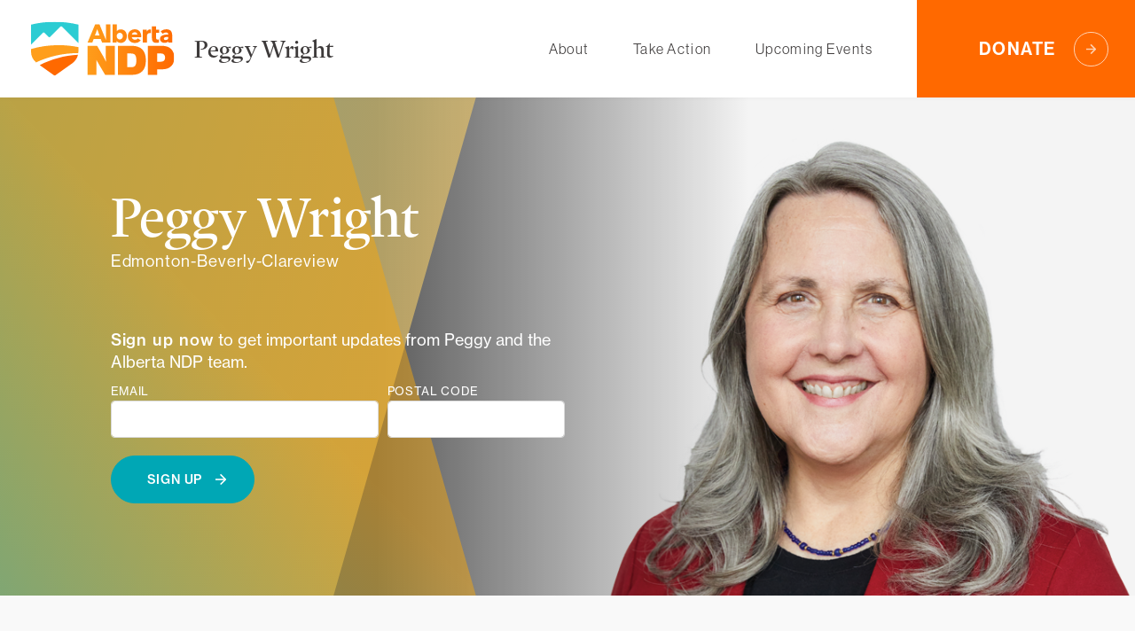

--- FILE ---
content_type: text/html; charset=utf-8
request_url: https://peggywright.albertandp.ca/
body_size: 12796
content:
<!DOCTYPE HTML><!-- 


           _ _               _        _   _ _____  _____  
     /\   | | |             | |      | \ | |  __ \|  __ \ 
    /  \  | | |__   ___ _ __| |_ __ _|  \| | |  | | |__) |
   / /\ \ | | '_ \ / _ \ '__| __/ _` | . ` | |  | |  ___/ 
  / ____ \| | |_) |  __/ |  | || (_| | |\  | |__| | |     
 /_/    \_\_|_.__/ \___|_|   \__\__,_|_| \_|_____/|_|                                                     


200 peggywright.albertandp.ca/
--><html class="wrapper--html html-background post-election lite abndp-theme" lang="en">
<head><!-- html head -->
	<!-- head disable ie compatabillity mode -->
		<meta http-equiv="X-UA-Compatible" content="IE=edge" />
	<!-- / --> 
	<!-- head apply rich html -->
		<script>(function(){
			var apply = (typeof window.matchMedia != "undefined" || typeof window.msMatchMedia != "undefined" || typeof window.styleMedia != "undefined");
			var block = (window.location.search+'').indexOf('lite=1') > -1;
			var force = (window.location.search+'').indexOf('rich=1') > -1;
			if (!block && (apply || force)) { 
				var html = document.getElementsByTagName('html')[0]; 
				if (html.setAttribute && html.removeAttribute) 
				{ html.setAttribute('rich','rich'); html.removeAttribute('lite'); html.className = (html.className+"").replace(' lite',' rich').replace('lite','rich'); }
			}			
		})();</script>
	<!-- / --> 
	<!-- head charset -->
		<meta charset="UTF-8" />
		<meta http-equiv="Content-Type" content="text/html; charset=utf-8" />
	<!-- / --> 
	 
	<!-- head mobile optimized -->
		<meta name="HandheldFriendly" content="True" />
		<meta name="MobileOptimized" content="320" />
		<meta name="viewport" content="width=device-width, initial-scale=1.0, maximum-scale=1.0" />
		<meta name="format-detection" content="telephone=no" />
	<!-- / --> 
	<!-- head robots instructions -->
		<meta name="robots" content="NOODP" />
	<!-- / --> 
	<!-- head title -->
	  <title>Peggy Wright &laquo; Alberta's NDP</title>
	  <meta name="title" content="Peggy Wright &laquo; Alberta's NDP" />
	<!-- / --> 
	<!-- head links -->
		<meta rel="canonical" content="https://peggywright.albertandp.ca/" />
		<meta rel="shortlink" content="https://peggywright.albertandp.ca/" />
	<!-- / --> 
	 
	<!-- head open graph -->
		<meta property="og:title" content="Peggy Wright" />
		<meta property="og:description" content="Your Alberta NDP candidate in Edmonton-Beverly-Clareview" />
		<meta property="og:image" content="https://peggywright.albertandp.ca/sites/default/files/share_images/andp-2022-website-share-image-peggy-wright.jpg?1768869250" />
		<meta property="og:image:width" content="1200" />
		<meta property="og:image:height" content="630" />
		<meta property="og:url" content="https://peggywright.albertandp.ca/" />
		<meta property="og:site_name" content="Alberta's NDP" />
		<meta property="og:type" content="website" />
		<meta property="fb:app_id" content="1519743158082123" />
		<meta name="twitter:title" content="Peggy Wright" />
		<meta name="twitter:description" content="Your Alberta NDP candidate in Edmonton-Beverly-Clareview" />
		<meta name="twitter:image" content="https://peggywright.albertandp.ca/sites/default/files/share_images/andp-2022-website-share-image-peggy-wright.jpg?1768869250" />
		<meta name="twitter:card" content="summary_large_image" />
		<meta name="twitter:site" content="@albertaNDP" />
		<meta name="twitter:creator" content="@albertaNDP" />
		<meta name="twitter:domain" content="www.albertandp.ca" />
		<meta name="description" content="Your Alberta NDP candidate in Edmonton-Beverly-Clareview" />
	<!-- / --> 
	<!-- head ndp graph -->
	<!-- / --> 
	<!-- head scrape image -->
		<link rel="image_src" href="https://peggywright.albertandp.ca/sites/all/themes/abndp.themes/abndp-home2022/images/image--default-scrape/images/abndp-your-support.jpg" /> 
		<meta name="thumbnail" content="https://peggywright.albertandp.ca/sites/all/themes/abndp.themes/abndp-home2022/images/image--default-scrape/images/abndp-your-support.jpg" /> 
	<!-- / --> 
	<!-- head favicon shortcut icon -->
	  <!-- export your favicons from http://www.favicon-generator.org/ -->
	  <link rel="icon" href="https://peggywright.albertandp.ca/sites/all/themes/abndp.themes/abndp/../abndp-home2022/abndp-home2022.favicon.svg" type="image/x-icon">
	  <link rel="shortcut icon" href="https://peggywright.albertandp.ca/sites/all/themes/abndp.themes/abndp/../abndp-home2022/abndp-home2022.favicon.svg" type="image/x-icon">
	<!-- / --> 
	<!-- head css normalize -->
		<style type="text/css">
		/* normalize */ html  { background-color:white; } html,body,div,span,object,iframe,h1,h2,h3,h4,h5,h6,p,blockquote,pre,a, abbr,acronym,address,big,cite,code,del,dfn,em,img,ins,kbd,q,samp,small, strike,strong,sub,sup,tt,var,b,i,dl,dt,dd,ol,ul,li,fieldset,form,input, select,textarea,label,legend,table,caption,tbody,tfoot,thead,tr,th,td  { margin: 0; padding: 0; border: 0; vertical-align: baseline; } ol,ul  { list-style: none; } blockquote,q  { quotes: none; } blockquote:before,blockquote:after,q:before,q:after  { content: ''; content: none; } ins  { text-decoration: none; } del  { text-decoration: line-through; } table  { border-collapse: collapse; border-spacing: 0; } /* clearfix */ .body:after,.clearfix:after  { content: "."; display: block; height: 0; clear: both; visibility: hidden; } /* IE6 */ * html .clearfix  { height: 1%; } /* IE7 */ *:first-child + html .clearfix  { min-height: 1%; } /* prevent font scaling in landscape mode */ html  { -webkit-text-size-adjust: none; } /* apply a natural box layout model to all elements */ *, *:before, *:after  { -moz-box-sizing: border-box; -webkit-box-sizing: border-box; box-sizing: border-box; } /* apply block select to all elements */ /* *, *:before, *:after  { -webkit-touch-callout: none; -webkit-user-select: none; -khtml-user-select: none; -moz-user-select: none; -ms-user-select: none; user-select: none; } input, h1, h2, h3, h4, h5, h6, p, textarea, label, legend  { -webkit-touch-callout: default; -webkit-user-select: text; -khtml-user-select: text; -moz-user-select: text; -ms-user-select: text; user-select: text; }  */ /* body is minimum 320px */ html, body  { min-width: 320px; } /* body styles that will be used as defaults for all elements */ body  { font-family: arial, sans-serif; font-size:16px; line-height:1.4; color:black; letter-spacing: 0.04em; text-decoration: none; font-style: normal; font-weight: normal; text-align: left; vertical-align: top; } /* all elements inherit parent styles  */ *, *:before, *:after  { font-size: inherit; line-height: inherit; letter-spacing: inherit; color:inherit; font-family: inherit; font-style: inherit; font-weight: inherit; text-align: inherit; vertical-align: inherit; } /* apply bold to bold elements */ h1, h2, h3, h4, h5, h6, strong, b, th  { font-weight: bold; } /* apply font-size italic i and em elements */ em, i  { font-style: italic; } /* apply 1em top and bottom margins to text blocks */ p, ul, ol, li, blockquote, h1, h2, h3, h4, h5, h6, code, address { margin-top:1em; margin-bottom:1em; } /* inherit color, decoration, and set cursor pointer on anchors */ a  { color:inherit; text-decoration: none; cursor:pointer; } /* ensure that form elements start as black */ input, select, textarea  { color:black; }  
		</style>
	<!-- / --> 
	 
	 
	<!-- head web fonts : css imports -->
	  <link rel="stylesheet" href="//use.typekit.net/lvc7lur.css" /> 
	<!-- / -->
	<!-- head web fonts : google fonts-->
	  <script src="https://ajax.googleapis.com/ajax/libs/webfont/1.6.26/webfont.js"></script>
	  <script>
	    WebFont.load({
	      google: {
	        families: ['Montserrat:300,500,600,700','Muli:400,600,700','Merriweather:300,400,400i,700,700i,900,900i','Asap+Condensed:400','Source+Serif+Pro:400,500','Inter:400,500']
	      }
	    });
	  </script>
	<!-- / --> 
	<!-- head fontawesome -->
		<link rel="stylesheet" href="https://maxcdn.bootstrapcdn.com/font-awesome/4.4.0/css/font-awesome.min.css">
	<!-- / --> 
	 
	<!-- head everywhere -->
		<script type="text/javascript">
		window['bsd-graph-url'] = "\/\/action.albertandp.ca\/page\/graph"; 
		</script>
		<link type="text/css" rel="stylesheet" href="//www.albertandp.ca/everywhere/everywhere.css.php?CCC" media="all" />
		<script type="text/javascript"> window.lang = 'en'; </script>
		<script type="text/javascript"> try { document.domain = "*.albertandp.ca"; } catch(e) { document.domain = "albertandp.ca"; } </script>
		<script type="text/javascript" src="//www.albertandp.ca/everywhere/everywhere.js.php?CCC"></script><!-- / everywhere -->
		<!-- / --> 
	<!-- head drupal -->
		<link type="text/css" rel="stylesheet" href="//peggywright.albertandp.ca/sites/default/files/css/css_dHk0zqQc_Y6EomYOQqLEmvKCtF6gI3pPLFnJh104sXA.css" media="all" /> 
		<script type="text/javascript" src="//peggywright.albertandp.ca/sites/default/files/js/js_V9oSCTmj_UIPP59sgKSSpJNRnvVsovQph0aTI-7b2Es.js"></script> 
	<!-- / --> 
	 
	 
	<!-- head analytics snippet -->
		<script>
		dataLayer = [];
		(function(i,s,o,g,r,a,m){i['GoogleAnalyticsObject']=r;i[r]=i[r]||function(){
		(i[r].q=i[r].q||[]).push(arguments)},i[r].l=1*new Date();a=s.createElement(o),
		m=s.getElementsByTagName(o)[0];a.async=1;a.src=g;m.parentNode.insertBefore(a,m)
		})(window,document,'script','//www.google-analytics.com/analytics.js','ga');
		ga('create', 'UA-27425681-3', 'auto');
		ga('send', 'pageview');
		</script>
		<script type="text/javascript">
		window.google_analytics_domain_name = ".albertandp.ca";
		window.google_analytics_uacct = "UA-27425681-3";
		</script>        
	<!-- / --> 
	<!-- head adwords snippet -->
		<script type="text/javascript" src="//www.googleadservices.com/pagead/conversion_async.js" charset="utf-8"></script>
	<!-- / --> 
	 
<!-- / --></head> 
<body><!-- html body -->
	<!-- body facebook root -->
		<div id="fb-root"></div>
		<script>(function(d, s, id) {
		  var js, fjs = d.getElementsByTagName(s)[0];
		  if (d.getElementById(id)) return;
		  js = d.createElement(s); js.id = id;
		  js.src = "//connect.facebook.net/en_US/all.js#xfbml=1&appId=1519743158082123";
		  fjs.parentNode.insertBefore(js, fjs);
		}(document, 'script', 'facebook-jssdk'));</script>
	<!-- / --> 
	<!-- body twitter widgets script -->
		<script>
		window.twttr = (function(d, s, id) {
	  var js, fjs = d.getElementsByTagName(s)[0],
	    t = window.twttr || {};
	  if (d.getElementById(id)) return t;
	  js = d.createElement(s);
	  js.id = id;
	  js.src = "https://platform.twitter.com/widgets.js";
	  fjs.parentNode.insertBefore(js, fjs);
	
	  t._e = [];
	  t.ready = function(f) {
	    t._e.push(f);
	  };
	
	  return t;
	}(document, "script", "twitter-wjs"));
	</script>
	<!-- / --> 
	 
	<!-- body google tag manager -->
	 
		<!-- Google Tag Manager [gtm][0][GTM-WDWNPZQ] -->
		<noscript aria-hidden="true"><iframe src="//www.googletagmanager.com/ns.html?id="
		height="0" width="0" style="display:none;visibility:hidden"></iframe></noscript>
		<script>(function(w,d,s,l,i){w[l]=w[l]||[];w[l].push({'gtm.start':
		new Date().getTime(),event:'gtm.js'});var f=d.getElementsByTagName(s)[0],
		j=d.createElement(s),dl=l!='dataLayer'?'&l='+l:'';j.async=true;j.src=
		'//www.googletagmanager.com/gtm.js?id='+i+dl;f.parentNode.insertBefore(j,f);
		})(window,document,'script','dataLayer','GTM-WDWNPZQ');</script>
		<!-- End Google Tag Manager -->
	 
		<!-- Google Tag Manager [gtm][1][GTM-WGZT9R6] -->
		<noscript aria-hidden="true"><iframe src="//www.googletagmanager.com/ns.html?id="
		height="0" width="0" style="display:none;visibility:hidden"></iframe></noscript>
		<script>(function(w,d,s,l,i){w[l]=w[l]||[];w[l].push({'gtm.start':
		new Date().getTime(),event:'gtm.js'});var f=d.getElementsByTagName(s)[0],
		j=d.createElement(s),dl=l!='dataLayer'?'&l='+l:'';j.async=true;j.src=
		'//www.googletagmanager.com/gtm.js?id='+i+dl;f.parentNode.insertBefore(j,f);
		})(window,document,'script','dataLayerNW','GTM-WGZT9R6');</script>
		<!-- End Google Tag Manager -->
	<!-- / --> 
	<!-- content -->
		<div class="abndp-home2022/wrapper--nav">
		  <div class="wrapped-modals">
		  	  	<div class="block--jointhemovement-modal">
		  <div class="modal-mask"></div>
		  <div class="modal-content-holder">    
		    <div class="modal-content-body">
		      <div class="block--jointhemovement">
		  <div class="panel-inner">    
		    <div class="panel-background" data-background-image="/sites/all/themes/abndp.themes/abndp-home2022/blocks/block--jointhemovement/images/nenshi-edu-sign.jpg"></div>
		    <div class="panel-container"><div class="panel-container-inner">
		
		        <div class="panel-header">
		          <div class="panel-header-inner">
		            <div class="panel-close"><a href="#close"><img src="/sites/all/themes/abndp.themes/abndp-home2022/blocks/block--jointhemovement/images/close-ex.svg" alt="Close." /></a></div>            <div class="panel-logo"><img src="/sites/all/themes/abndp.themes/abndp-home2022/blocks/block--jointhemovement/images/andp-logo-2022-colour.svg" alt="Alberta NDP." /></div>
		          </div>
		        </div>
		        
		        <div class="panel-content">
		          
		          <div class="viewstates-holder">
		
		            <div class="viewstate-panel viewstate-panel-form">      
		              <div class="viewstate-panel-inner">
		                <div class="block--jointhemovement--form"><form>
		              
		  <div class="element--form-status"> 
		  <div class="form-status-holder"> 
		    <div class="form-status-marker"></div>
		    <ul class="form-status-messages"></ul>
		  </div>
		</div>
		  <h2 class="panel-title">Join the movement</h2>
		  
		  <p class="panel-introtext">Sign today and show your support for Naheed Nenshi and Alberta's NDP.</p>
		  
		  <div class="form-container">
		    
		    <div class="form-field form-field-email">
		      <span class="field-number">1</span>
		      <!-- Email -->
		      <div class="element--textfield email-holder validate-holder default-appearence " style="flex-basis:100%;min-width:220px;"> 
		  <label class="email-label textfield-label" for="email-input">Email address</label>  <div class="email-input-holder textfield-input-holder"> 
		    <input class="email-input textfield-input param-email-value graph-email-value validate-required validate-email " id="email-input" type="text" name="email" value="" placeholder=""  />
		    <span class="email-status textfield-status validate-status"><span class="email-status-message textfield-status-message validate-status-message"></span></span>
		  </div>
		  </div>    </div>
		    
		    <div class="form-field form-field-postal">
		      <span class="field-number">2</span>
		      <!-- Postal code -->
		      <div class="element--textfield postalcode-holder validate-holder default-appearence " style="flex-basis:100%;min-width:140px;"> 
		  <label class="postalcode-label textfield-label" for="postalcode-input">Postal code</label>  <div class="postalcode-input-holder textfield-input-holder"> 
		    <input class="postalcode-input textfield-input param-postalcode-value graph-postalcode-value validate-required validate-postalcode " id="postalcode-input" type="text" name="postalcode" value="" placeholder=""  />
		    <span class="postalcode-status textfield-status validate-status"><span class="postalcode-status-message textfield-status-message validate-status-message"></span></span>
		  </div>
		  </div>    </div>
		    
		    <div class="form-field form-field-name">
		      <span class="field-number">3</span>
		      <span class="field-holder">
		      <!-- First Name -->
		      <div class="element--textfield firstname-holder validate-holder default-appearence field-firstlast" style=""> 
		  <label class="firstname-label textfield-label" for="firstname-input">First name</label>  <div class="firstname-input-holder textfield-input-holder"> 
		    <input class="firstname-input textfield-input param-firstname-value graph-firstname-value  " id="firstname-input" type="text" name="firstname" value="" placeholder=""  />
		    <span class="firstname-status textfield-status validate-status"><span class="firstname-status-message textfield-status-message validate-status-message"></span></span>
		  </div>
		  </div>      <!-- Last Name -->
		      <div class="element--textfield lastname-holder validate-holder default-appearence field-firstlast" style=""> 
		  <label class="lastname-label textfield-label" for="lastname-input">Last name</label>  <div class="lastname-input-holder textfield-input-holder"> 
		    <input class="lastname-input textfield-input param-lastname-value graph-lastname-value  " id="lastname-input" type="text" name="lastname" value="" placeholder=""  />
		    <span class="lastname-status textfield-status validate-status"><span class="lastname-status-message textfield-status-message validate-status-message"></span></span>
		  </div>
		  </div>      </span>
		    </div>
		    
		  </div>
		    
		  <div class="panel-button">
		    <div class="abndp-home2022/element--button default-w-icon">
		
		    <div class="button-holder content-action next-button-submit">
		      <a class="button-link" href="#submit" >
		      <span class="button-text">Sign up</span>
		      <span class="button-icon"><span class="button-icon-border"><span class="button-icon-img"></span></span></span>
		    </a></div>
		
		</div>    
		  </div>
		
		</form></div>      
		              </div>
		            </div>
		            
		
		            <div class="viewstate-panel viewstate-panel-donate">
		              <div class="viewstate-panel-inner">
		                <div class="block--jointhemovement--donate">
		
		    <h2 class="panel-boldtext">
		      <img class="icon" src="/sites/all/themes/abndp.themes/abndp-home2022/blocks/block--jointhemovement/images/rainbow-checkmark.svg" />  
		      You’ve been signed up!    </h2>
		    
		    <p class="panel-introtext">
		      You can help Team Nenshi reach more Albertans with a contribution of as little as $5. Any amount you can afford would be gratefully accepted.    </p>
		    
		    <div class="donate-container">
		      <p class="donate-cta-text">Would you like to make a contribution?</p>
		      <div class="abndp-home2022/block--jointhemovement--donate--widget" >
		  <form>
		                      
		        <ul class="donate-amounts">
		          <li class="donate-amount">
		            <input type="radio" name="ask" id="ask10" value="10" />
		            <label for="ask10">$10</label>
		          </li>
		          <li class="donate-amount donate-amount-other">
		            <input type="radio" name="ask" id="askOther" value="other" />
		            <label for="askOther" class="other-amount-holder">
		              <span class="dollar-symbol">$</span>
		              <input type="text" name="ask_other" id="askother" placeholder="Other Amount" />
		            </label>
		          </li>
		          <li class="donate-button">
		            <div class="abndp-home2022/element--button default-w-icon">
		
		    <div class="button-holder content-action next-button-submit">
		      <a class="button-link" href="/donate" >
		      <span class="button-text">Contribute</span>
		      <span class="button-icon"><span class="button-icon-border"><span class="button-icon-img"></span></span></span>
		    </a></div>
		
		</div>      
		            <a href="#thankyou" class="skip-link">No thanks, not today</a>
		          </li>
		        </ul>
		              
		  </form>
		</div>    </div>
		  
		</div>     
		              </div>     
		            </div>
		            
		            <div class="viewstate-panel viewstate-panel-thankyou">
		              <div class="viewstate-panel-inner">
		                <div class="block--jointhemovement--thankyou">
		  
		    <h2 class="panel-boldtext">
		      <img class="icon" src="/sites/all/themes/abndp.themes/abndp-home2022/blocks/block--jointhemovement/images/rainbow-checkmark.svg" /> 
		      Thank you for your support!    </h2>
		    
		    <h2 class="panel-introtext">
		      Together, we can build a better future for Alberta. We will keep in touch with you about more opportunities to get involved. Stay tuned!    </h2>
		
		        <p class="thankyou-backlink"><a href="#close">
		      <img class="icon" src="/sites/all/themes/abndp.themes/abndp-home2022/blocks/block--jointhemovement/images/back-arrow.svg" /> 
		      Back
		    </a></p>
		        
		</div>              </div>
		            </div>
		  
		          </div>
		        </div>
		        
		      </div>
		    </div>
		  </div>
		</div>    </div>
		  </div>
		</div>  	<div class="block--volunteer-modal">
		  <div class="modal-mask"></div>
		  <div class="modal-content-holder">    
		    <div class="modal-content-body">
		      <div class="block--volunteer">
		
		  <div class="join--container">
		
		    <div class="join--viewstate panel-form">
		      <div class=" join--panel join--panel__active">
		        <div class="join--background" style="xbackground-image: url('/sites/all/themes/abndp.themes/abndp-home2022/blocks/block--volunteer/images/img-volunteer3-u200k.jpg')">
		        </div>
		        <form class="join--form">
		                    <div class="form--close">
		            <a class="close-button__go-back"><img src="/sites/all/themes/abndp.themes/abndp-home2022/blocks/block--volunteer/images/close-ex.svg" alt="Close." /></a>
		          </div>
		                    <div class="form--logo">
		                        <img src="/sites/all/themes/abndp.themes/abndp-home2022/blocks/block--volunteer/images/andp-logo-2022-colour.svg" alt="Alberta NDP." />
		                      </div>
		
		          <div class="form--block">
		            <div class="element--form-status"> 
		  <div class="form-status-holder"> 
		    <div class="form-status-marker"></div>
		    <ul class="form-status-messages"></ul>
		  </div>
		</div>            <div class="block--volunteer--form">
		  <h2 class="form-title">Volunteer with us</h2>
		  <p class="form-intro">Volunteer today to support Alberta’s NDP.</p>
		  <div class="form-container">
		    <div class="form-field form-field__name">
		      <span class="field-holder">
		        <!-- First Name -->
		        <div class="element--textfield firstname-holder validate-holder default-appearence field--sidebyside" style=""> 
		  <label class="firstname-label textfield-label" for="firstname-input">First</label>  <div class="firstname-input-holder textfield-input-holder"> 
		    <input class="firstname-input textfield-input param-firstname-value graph-firstname-value validate-required validate-firstname " id="firstname-input" type="text" name="firstname" value="" placeholder=""  />
		    <span class="firstname-status textfield-status validate-status"><span class="firstname-status-message textfield-status-message validate-status-message"></span></span>
		  </div>
		  </div>        <!-- Last Name -->
		        <div class="element--textfield lastname-holder validate-holder default-appearence field--sidebyside" style=""> 
		  <label class="lastname-label textfield-label" for="lastname-input">Last</label>  <div class="lastname-input-holder textfield-input-holder"> 
		    <input class="lastname-input textfield-input param-lastname-value graph-lastname-value validate-required validate-lastname " id="lastname-input" type="text" name="lastname" value="" placeholder=""  />
		    <span class="lastname-status textfield-status validate-status"><span class="lastname-status-message textfield-status-message validate-status-message"></span></span>
		  </div>
		  </div>      </span>
		    </div>
		    <div class="form-field form-field__email">
		      <span class="field-holder">
		        <!-- Email -->
		        <div class="element--textfield email-holder validate-holder default-appearence " style="flex-basis:100%;min-width:220px;"> 
		  <label class="email-label textfield-label" for="email-input">Email</label>  <div class="email-input-holder textfield-input-holder"> 
		    <input class="email-input textfield-input param-email-value graph-email-value validate-required validate-email " id="email-input" type="text" name="email" value="" placeholder=""  />
		    <span class="email-status textfield-status validate-status"><span class="email-status-message textfield-status-message validate-status-message"></span></span>
		  </div>
		  </div>      </span>
		    </div>
		    <div class="form-field form-field__contact">
		      <span class="field-holder">
		        <!-- Phone -->
		        <div class="element--textfield phone-holder validate-holder default-appearence field--sidebyside" style=""> 
		  <label class="phone-label textfield-label" for="phone-input">Phone number</label>  <div class="phone-input-holder textfield-input-holder"> 
		    <input class="phone-input textfield-input param-phone-value graph-phone-value validate-required validate-phone " id="phone-input" type="text" name="phone" value="" placeholder=""  />
		    <span class="phone-status textfield-status validate-status"><span class="phone-status-message textfield-status-message validate-status-message"></span></span>
		  </div>
		  </div>        <!-- Postal code -->
		        <div class="element--textfield postalcode-holder validate-holder default-appearence field--sidebyside" style=""> 
		  <label class="postalcode-label textfield-label" for="postalcode-input">Postal code</label>  <div class="postalcode-input-holder textfield-input-holder"> 
		    <input class="postalcode-input textfield-input param-postalcode-value graph-postalcode-value validate-required validate-postalcode " id="postalcode-input" type="text" name="postalcode" value="" placeholder=""  />
		    <span class="postalcode-status textfield-status validate-status"><span class="postalcode-status-message textfield-status-message validate-status-message"></span></span>
		  </div>
		  </div>      </span>
		    </div>
		    <div class="form-field form-field__task">
		      <span class="field-holder">
		        <!-- Phone -->
		        <div class="element--checkboxes volunteer_help_with-holder validate-holder default-appearence " style="">
		  <label class="volunteer_help_with-label checkboxes-label">What would you like to help with?</label>  <div class="volunteer_help_with-checkbox-holder checkboxes-checkbox-holder">
		        <div class="volunteer_help_with-input-holder checkbox-input-holder">
		      <input class="volunteer_help_with-input checkbox-input " id="volunteer_help_with-phone-calls-input" name="volunteer_help_with[]" type="checkbox" value="phone-calls"/>
		      <label class="volunteer_help_with-box-label checkbox-box-label" for="volunteer_help_with-phone-calls-input">Make phone calls</label>
		      <span class="volunteer_help_with-status checkbox-status validate-status"><span class="volunteer_help_with-status-message checkbox-status-message validate-status-message"></span>
		    </div>
		        <div class="volunteer_help_with-input-holder checkbox-input-holder">
		      <input class="volunteer_help_with-input checkbox-input " id="volunteer_help_with-host-event-input" name="volunteer_help_with[]" type="checkbox" value="host-event"/>
		      <label class="volunteer_help_with-box-label checkbox-box-label" for="volunteer_help_with-host-event-input">Host an event</label>
		      <span class="volunteer_help_with-status checkbox-status validate-status"><span class="volunteer_help_with-status-message checkbox-status-message validate-status-message"></span>
		    </div>
		        <div class="volunteer_help_with-input-holder checkbox-input-holder">
		      <input class="volunteer_help_with-input checkbox-input " id="volunteer_help_with-knock-doors-input" name="volunteer_help_with[]" type="checkbox" value="knock-doors"/>
		      <label class="volunteer_help_with-box-label checkbox-box-label" for="volunteer_help_with-knock-doors-input">Knock on doors</label>
		      <span class="volunteer_help_with-status checkbox-status validate-status"><span class="volunteer_help_with-status-message checkbox-status-message validate-status-message"></span>
		    </div>
		        <div class="volunteer_help_with-input-holder checkbox-input-holder">
		      <input class="volunteer_help_with-input checkbox-input " id="volunteer_help_with-volunteer-event-input" name="volunteer_help_with[]" type="checkbox" value="volunteer-event"/>
		      <label class="volunteer_help_with-box-label checkbox-box-label" for="volunteer_help_with-volunteer-event-input">Volunteer at an event</label>
		      <span class="volunteer_help_with-status checkbox-status validate-status"><span class="volunteer_help_with-status-message checkbox-status-message validate-status-message"></span>
		    </div>
		        <div class="volunteer_help_with-input-holder checkbox-input-holder">
		      <input class="volunteer_help_with-input checkbox-input " id="volunteer_help_with-data-entry-input" name="volunteer_help_with[]" type="checkbox" value="data-entry"/>
		      <label class="volunteer_help_with-box-label checkbox-box-label" for="volunteer_help_with-data-entry-input">Data entry</label>
		      <span class="volunteer_help_with-status checkbox-status validate-status"><span class="volunteer_help_with-status-message checkbox-status-message validate-status-message"></span>
		    </div>
		        <div class="volunteer_help_with-input-holder checkbox-input-holder">
		      <input class="volunteer_help_with-input checkbox-input " id="volunteer_help_with-not-sure-input" name="volunteer_help_with[]" type="checkbox" value="not-sure"/>
		      <label class="volunteer_help_with-box-label checkbox-box-label" for="volunteer_help_with-not-sure-input">Not sure – call me</label>
		      <span class="volunteer_help_with-status checkbox-status validate-status"><span class="volunteer_help_with-status-message checkbox-status-message validate-status-message"></span>
		    </div>
		        <span class="volunteer_help_with-status checkboxes-status validate-status"><span class="volunteer_help_with-status-message checkboxes-status-message validate-status-message"></span>
		  </div>
		  </div>      </span>
		    </div>
		  </div>
		</div>          </div>
		          <div class="join--next">
		            <a href="https://act.albertandp.ca/donate/gendon?ask=5" class="next--button next--button__active next-button__submit">
		              Sign up
		              <span class="join-button-in-progress-animation"><span class="join-animation-inner"></span></span>
		            </a>
		          </div>
		        </form>
		      </div><!-- join--panel -->
		    </div><!-- join--viewstate  -->
		
		    <div class="join--viewstate panel-donate">
		      <div class="join--panel join--panel__active">
		        <div class="join--background" style="xbackground-image: url('/sites/all/themes/abndp.themes/abndp-home2022/blocks/block--volunteer/images/img-volunteer3-u200k.jpg')">
		        </div>
		        <div class="join--form">
		                    <div class="form--close">
		            <a class="close-button__go-back"><img src="/sites/all/themes/abndp.themes/abndp-home2022/blocks/block--volunteer/images/close-ex.svg" alt="Close." /></a>
		          </div>
		                    <div class="form--logo">
		            <img src="/sites/all/themes/abndp.themes/abndp-home2022/blocks/block--volunteer/images/andp-logo-2022-colour.svg" alt="Alberta NDP." />
		          </div>
		          <div class="form--block">
		            <div class="block--volunteer--donate">
		    <h2 class="join--title">You’ve been signed up!</h2>
		    <p class="join--intro">You can help reach more Albertans with a contribution of as little as $5. Any amount you can afford would be gratefully accepted.</p>
		    <div class="donate--container">
		      <h3 class="donate--ask">Would you like to contribute to the campaign?</h3>
		      <div class="amount--container">
		        <div class="donate--amount donate--amount__selected">$5</div>
		        <!-- Type another amount -->
		        <div class="field--container">
		          <span class="field--icon">$</span>
		          <div class="element--textfield amount-holder validate-holder default-appearence " style="flex-basis:50%;"> 
		    <div class="amount-input-holder textfield-input-holder"> 
		    <input class="amount-input textfield-input param-amount-value graph-amount-value  " id="amount-input" type="text" name="amount" value="" placeholder="Type another amount"  />
		    <span class="amount-status textfield-status validate-status"><span class="amount-status-message textfield-status-message validate-status-message"></span></span>
		  </div>
		  </div>        </div>
		      </div>
		    </div>
		</div>          </div>
		          <div class="join--next">
		            <a href="#" class="next--button next--button__next-panel next-button__go-share">No thanks, not today</a>
		            <a href="https://act.albertandp.ca/donate/gendon?ask=5" class="next--button next--button__active next--button__donate">Contribute</a>
		          </div>
		        </div>
		      </div><!-- join--panel -->
		    </div><!-- join--viewstate  -->
		    
		    <div class="join--viewstate panel-share">
		      <div class=" join--panel join--panel__active">
		        <div class="join--background" style="xbackground-image: url('/sites/all/themes/abndp.themes/abndp-home2022/blocks/block--volunteer/images/img-volunteer3-u200k.jpg')">
		        </div>
		        <div class="join--form">
		                    <div class="form--close">
		            <a class="close-button__go-back"><img src="/sites/all/themes/abndp.themes/abndp-home2022/blocks/block--volunteer/images/close-ex.svg" alt="Close." /></a>
		          </div>
		                    <div class="form--logo">
		            <img src="/sites/all/themes/abndp.themes/abndp-home2022/blocks/block--volunteer/images/andp-logo-2022-colour.svg" alt="Alberta NDP." />
		          </div>
		          <div class="form--block">
		            <div class="block--volunteer--share">
		  <h2 class="join--title">Keep up to date with us online.</h2>
		  <div class="share--social">
		    <a href="https://albertandp.ca/facebook" target="_blank" class="social--link social--link__fb"><i class="fa fa-facebook-square"></i>Follow on Facebook</a>
		    <a href="https://albertandp.ca/instagram" target="_blank" class="social--link social--link__ig"><i class="fa fa-instagram"></i>Follow on Instagram</a>
		    <a href="https://albertandp.ca/twitter" target="_blank" class="social--link social--link__tw"><i class="fa fa-twitter"></i>Follow on Twitter</a>
		  </div>
		  <div class="share--invite">
		    <h3 class="invite--title"></h3>
		        <a href="javascript:share.facebook('https://www.albertandp.ca/join-the-movement','JOINTHEMOVEMENTPAGE');" target="_blank" class="invite--link invite--link__fb"><i class="fa fa-facebook"></i>Share on Facebook</a>
		    <a href="mailto:?subject=Join+the+movement&body=https://www.albertandp.ca/join-the-movement" class="invite--link invite--link__email"><i class="fa fa-envelope"></i>Invite with an email</a>
		  </div>
		</div>          </div>
		        </div>
		      </div><!-- join--panel -->
		    </div> <!-- join--viewstate  -->
		
		  </div><!-- join--container -->
		
		</div>    </div>
		  </div>
		</div>  	<div class="block--sign-modal">
		  <div class="modal-mask"></div>
		  <div class="modal-content-holder">    
		    <div class="modal-content-body">
		      <div class="block--sign">
		
		  <div class="join--container">
		
		    <div class="join--viewstate panel-form">
		      <div class=" join--panel join--panel__active">
		        <div class="join--background" style="background-image: url('/sites/all/themes/abndp.themes/abndp-home2022/blocks/block--sign/images/nenshi-edu-sign.jpg')">
		        </div>
		        <form class="join--form">
		                    <div class="form--close">
		            <a class="close-button__go-back"><img src="/sites/all/themes/abndp.themes/abndp-home2022/blocks/block--sign/images/close-ex.svg" alt="Close." /></a>
		          </div>
		                    <div class="form--logo">
		                        <img src="/sites/all/themes/abndp.themes/abndp-home2022/blocks/block--sign/images/andp-logo-2022-colour.svg" alt="Alberta NDP." />
		                      </div>
		
		          <div class="form--block">
		            <div class="element--form-status"> 
		  <div class="form-status-holder"> 
		    <div class="form-status-marker"></div>
		    <ul class="form-status-messages"></ul>
		  </div>
		</div>            <div class="block--sign--form">
		  <h2 class="form-title">Get a sign</h2>
		  <p class="form-intro">Placing a sign on your lawn or balcony is an important and valuable expression of your support for Naheed Nenshi and his team, and his vision for a Alberta's future. We appreciate your support very much!</p>
		  <div class="form-container">
		    <div class="form-field form-field__name">
		      <span class="field-holder">
		        <!-- First Name -->
		        <div class="element--textfield firstname-holder validate-holder default-appearence field--sidebyside" style=""> 
		  <label class="firstname-label textfield-label" for="firstname-input">First name</label>  <div class="firstname-input-holder textfield-input-holder"> 
		    <input class="firstname-input textfield-input param-firstname-value graph-firstname-value validate-required " id="firstname-input" type="text" name="firstname" value="" placeholder=""  />
		    <span class="firstname-status textfield-status validate-status"><span class="firstname-status-message textfield-status-message validate-status-message"></span></span>
		  </div>
		  </div>        <!-- Last Name -->
		        <div class="element--textfield lastname-holder validate-holder default-appearence field--sidebyside" style=""> 
		  <label class="lastname-label textfield-label" for="lastname-input">Last name</label>  <div class="lastname-input-holder textfield-input-holder"> 
		    <input class="lastname-input textfield-input param-lastname-value graph-lastname-value validate-required " id="lastname-input" type="text" name="lastname" value="" placeholder=""  />
		    <span class="lastname-status textfield-status validate-status"><span class="lastname-status-message textfield-status-message validate-status-message"></span></span>
		  </div>
		  </div>      </span>
		    </div>
		    <label class="form-section-label">
		      Sign location
		    </label>
		    <div class="form-field form-field__signlocation">
		      <span class="field-holder">
		        <!-- Sign Address -->
		        <div class="element--textfield sign_address-holder validate-holder default-appearence " style=""> 
		  <label class="sign_address-label textfield-label" for="sign_address-input">Address</label>  <div class="sign_address-input-holder textfield-input-holder"> 
		    <input class="sign_address-input textfield-input param-sign_address-value graph-sign_address-value validate-required " id="sign_address-input" type="text" name="sign_address" value="" placeholder=""  />
		    <span class="sign_address-status textfield-status validate-status"><span class="sign_address-status-message textfield-status-message validate-status-message"></span></span>
		  </div>
		  </div>    </div>      
		    <div class="form-field form-field__signlocation">
		      <span class="field-holder">
		        <!-- Sign City -->
		        <div class="element--textfield sign_city-holder validate-holder default-appearence field--sidebyside" style=""> 
		  <label class="sign_city-label textfield-label" for="sign_city-input">City</label>  <div class="sign_city-input-holder textfield-input-holder"> 
		    <input class="sign_city-input textfield-input param-sign_city-value graph-sign_city-value validate-required " id="sign_city-input" type="text" name="sign_city" value="" placeholder=""  />
		    <span class="sign_city-status textfield-status validate-status"><span class="sign_city-status-message textfield-status-message validate-status-message"></span></span>
		  </div>
		  </div>        <!-- Sign Postal code -->
		        <div class="element--textfield sign_postalcode-holder validate-holder default-appearence field--sidebyside" style=""> 
		  <label class="sign_postalcode-label textfield-label" for="sign_postalcode-input">Postal code</label>  <div class="sign_postalcode-input-holder textfield-input-holder"> 
		    <input class="sign_postalcode-input textfield-input param-sign_postalcode-value graph-sign_postalcode-value validate-required validate-postalcode " id="sign_postalcode-input" type="text" name="sign_postalcode" value="" placeholder=""  />
		    <span class="sign_postalcode-status textfield-status validate-status"><span class="sign_postalcode-status-message textfield-status-message validate-status-message"></span></span>
		  </div>
		  </div>      </span>
		    </div>    
		    <div class="form-field form-field__contact">
		      <span class="field-holder">
		        <!-- Email -->
		        <div class="element--textfield email-holder validate-holder default-appearence " style="flex-basis:100%;min-width:220px;"> 
		  <label class="email-label textfield-label" for="email-input">Email</label>  <div class="email-input-holder textfield-input-holder"> 
		    <input class="email-input textfield-input param-email-value graph-email-value validate-required validate-email " id="email-input" type="text" name="email" value="" placeholder=""  />
		    <span class="email-status textfield-status validate-status"><span class="email-status-message textfield-status-message validate-status-message"></span></span>
		  </div>
		  </div>        
		        <!-- Phone -->
		        <div class="element--textfield phone-holder validate-holder default-appearence field--sidebyside" style=""> 
		  <label class="phone-label textfield-label" for="phone-input">Phone number</label>  <div class="phone-input-holder textfield-input-holder"> 
		    <input class="phone-input textfield-input param-phone-value graph-phone-value validate-phone " id="phone-input" type="text" name="phone" value="" placeholder=""  />
		    <span class="phone-status textfield-status validate-status"><span class="phone-status-message textfield-status-message validate-status-message"></span></span>
		  </div>
		  </div>      </span>
		    </div>    
		    <div class="form-field form-field__signoptions">
		      <span class="field-holder">
		        <!-- Sign Options -->
		        <div class="element--checkboxes sign_options-holder validate-holder default-appearence " style="">
		    <div class="sign_options-checkbox-holder checkboxes-checkbox-holder">
		        <div class="sign_options-input-holder checkbox-input-holder">
		      <input class="sign_options-input checkbox-input " id="sign_options-apartment-input" name="sign_options[]" type="checkbox" value="apartment"/>
		      <label class="sign_options-box-label checkbox-box-label" for="sign_options-apartment-input">This is an apartment (balcony ties will be supplied)</label>
		      <span class="sign_options-status checkbox-status validate-status"><span class="sign_options-status-message checkbox-status-message validate-status-message"></span>
		    </div>
		        <div class="sign_options-input-holder checkbox-input-holder">
		      <input class="sign_options-input checkbox-input " id="sign_options-sprinklers-input" name="sign_options[]" type="checkbox" value="sprinklers"/>
		      <label class="sign_options-box-label checkbox-box-label" for="sign_options-sprinklers-input">There is a sprinkler system (we will leave the sign on your porch for installation)</label>
		      <span class="sign_options-status checkbox-status validate-status"><span class="sign_options-status-message checkbox-status-message validate-status-message"></span>
		    </div>
		        <span class="sign_options-status checkboxes-status validate-status"><span class="sign_options-status-message checkboxes-status-message validate-status-message"></span>
		  </div>
		  </div>      </span>
		    </div>  
		    <div class="form-field form-field__signnotes">
		      <span class="field-holder">
		        <!-- Sign Notes -->
		        <div class="element--textfield sign_notes-holder validate-holder default-appearence " style=""> 
		  <label class="sign_notes-label textfield-label" for="sign_notes-input">Special instructions</label>  <div class="sign_notes-input-holder textfield-input-holder"> 
		    <input class="sign_notes-input textfield-input param-sign_notes-value graph-sign_notes-value  " id="sign_notes-input" type="text" name="sign_notes" value="" placeholder=""  />
		    <span class="sign_notes-status textfield-status validate-status"><span class="sign_notes-status-message textfield-status-message validate-status-message"></span></span>
		  </div>
		  </div>        
		      </span>
		    </div>      
		    <div class="form-field form-field__donateask">
		      <span class="field-holder">
		        <!-- Sign Options -->
		        <div class="element--radiobuttons sign_covercost-holder validate-holder default-appearence " style="">
		  <label class="sign_covercost-label radiobuttons-label">Are you able to make a $7 contribution to cover the costs of your sign?</label>  <div class="sign_covercost-radiobutton-holder radiobuttons-radiobutton-holder">
		        <div class="sign_covercost-input-holder radiobutton-input-holder">
		      <input class="sign_covercost-input radiobutton-input  validate-required" id="sign_covercost-1-input" name="sign_covercost" type="radio" value="1" />
		      <label class="sign_covercost-box-label radiobutton-box-label" for="sign_covercost-1-input">Yes, I can make a contribution.</label>
		      <span class="sign_covercost-status radiobutton-status validate-status"><span class="sign_covercost-status-message radiobutton-status-message validate-status-message"></span>
		    </div>
		        <div class="sign_covercost-input-holder radiobutton-input-holder">
		      <input class="sign_covercost-input radiobutton-input  validate-required" id="sign_covercost-0-input" name="sign_covercost" type="radio" value="0" />
		      <label class="sign_covercost-box-label radiobutton-box-label" for="sign_covercost-0-input">No, thank you.</label>
		      <span class="sign_covercost-status radiobutton-status validate-status"><span class="sign_covercost-status-message radiobutton-status-message validate-status-message"></span>
		    </div>
		        <span class="sign_covercost-status radiobuttons-status validate-status"><span class="sign_covercost-status-message radiobuttons-status-message validate-status-message"></span>
		  </div>
		  </div>      </span>
		    </div>      
		  </div>
		</div>          </div>
		          <div class="join--next">
		            <a href="https://act.albertandp.ca/donate/gendon?ask=5" class="next--button next--button__active next-button__submit">
		              Get a sign
		              <span class="join-button-in-progress-animation"><span class="join-animation-inner"></span></span>
		            </a>
		          </div>
		        </form>
		      </div><!-- join--panel -->
		    </div><!-- join--viewstate  -->
		
		    <div class="join--viewstate panel-donate">
		      <div class="join--panel join--panel__active">
		        <div class="join--background" style="background-image: url('/sites/all/themes/abndp.themes/abndp-home2022/blocks/block--sign/images/nenshi-edu-sign.jpg')">
		        </div>
		        <div class="join--form">
		                    <div class="form--close">
		            <a class="close-button__go-back"><img src="/sites/all/themes/abndp.themes/abndp-home2022/blocks/block--sign/images/close-ex.svg" alt="Close." /></a>
		          </div>
		                    <div class="form--logo">
		            <img src="/sites/all/themes/abndp.themes/abndp-home2022/blocks/block--sign/images/andp-logo-2022-colour.svg" alt="Alberta NDP." />
		          </div>
		          <div class="form--block">
		            <div class="block--sign--donate">
		    <h2 class="join--title">Your sign has been ordered!</h2>
		    <p class="join--intro">You can help Team Nenshi reach more Albertans with a contribution of as little as $5. Any amount you can afford would be gratefully accepted.</p>
		    <div class="donate--container">
		      <h3 class="donate--ask">Would you like to contribute to the campaign?</h3>
		      <div class="amount--container">
		        <div class="donate--amount donate--amount__selected">$5</div>
		        <!-- Type another amount -->
		        <div class="field--container">
		          <span class="field--icon">$</span>
		          <div class="element--textfield amount-holder validate-holder default-appearence " style="flex-basis:50%;"> 
		    <div class="amount-input-holder textfield-input-holder"> 
		    <input class="amount-input textfield-input param-amount-value graph-amount-value  " id="amount-input" type="text" name="amount" value="" placeholder="Type another amount"  />
		    <span class="amount-status textfield-status validate-status"><span class="amount-status-message textfield-status-message validate-status-message"></span></span>
		  </div>
		  </div>        </div>
		      </div>
		    </div>
		</div>          </div>
		          <div class="join--next">
		            <a href="#" class="next--button next--button__next-panel next-button__go-share">No thanks, not today</a>
		            <a href="https://act.albertandp.ca/donate/gendon?ask=5" class="next--button next--button__active next--button__donate">Contribute</a>
		          </div>
		        </div>
		      </div><!-- join--panel -->
		    </div><!-- join--viewstate  -->
		    
		    <div class="join--viewstate panel-share">
		      <div class=" join--panel join--panel__active">
		        <div class="join--background" style="background-image: url('/sites/all/themes/abndp.themes/abndp-home2022/blocks/block--sign/images/nenshi-edu-sign.jpg')">
		        </div>
		        <div class="join--form">
		                    <div class="form--close">
		            <a class="close-button__go-back"><img src="/sites/all/themes/abndp.themes/abndp-home2022/blocks/block--sign/images/close-ex.svg" alt="Close." /></a>
		          </div>
		                    <div class="form--logo">
		            <img src="/sites/all/themes/abndp.themes/abndp-home2022/blocks/block--sign/images/andp-logo-2022-colour.svg" alt="Alberta NDP" />
		          </div>
		          <div class="form--block">
		            <div class="block--sign--share">
		  <h2 class="join--title">Keep up to date with us online.</h2>
		  <div class="share--social">
		    <a href="https://albertandp.ca/facebook" target="_blank" class="social--link social--link__fb"><i class="fa fa-facebook-square"></i>Like Alberta's NDP</a>
		    <a href="https://albertandp.ca/instagram" target="_blank" class="social--link social--link__ig"><i class="fa fa-instagram"></i>Follow @albertandp</a>
		    <a href="https://albertandp.ca/twitter" target="_blank" class="social--link social--link__tw"><i class="fa fa-twitter"></i>Follow @albertaNDP</a>
		  </div>
		  <div class="share--invite">
		    <h3 class="invite--title"></h3>
		        <a href="javascript:share.facebook('https://www.albertandp.ca/join-the-movement','JOINTHEMOVEMENTPAGE');" target="_blank" class="invite--link invite--link__fb"><i class="fa fa-facebook"></i>Share on facebook</a>
		    <a href="mailto:?subject=Join+the+movement&body=https://www.albertandp.ca/join-the-movement" class="invite--link invite--link__email"><i class="fa fa-envelope"></i>Invite with an email</a>
		  </div>
		</div>          </div>
		        </div>
		      </div><!-- join--panel -->
		    </div> <!-- join--viewstate  -->
		
		  </div><!-- join--container -->
		
		</div>    </div>
		  </div>
		</div>  </div>
		  <div class="wrapped-nav">
		     	   <div class="block--nav" id="top">
		  <div class="block--nav--mobile">
		  <div class="nav-mobile-inner">
		    <div class="nav-item">
		      <a class="nav-item-link" href="/">
		        <img class="nav-item-img" src="/sites/all/themes/abndp.themes/abndp-home2022/blocks/block--nav/images/andp-logo-2022-colour.svg" height="40px" />
		      </a>
		    </div>  
		    <div class="nav-item">
		      <a class="nav-item-link show-modal-menu-link" href="#menu">
		        <img class="nav-item-img" src="/sites/all/themes/abndp.themes/abndp-home2022/blocks/block--nav/images/menu-icon-2022.svg" height="16px" />
		      </a>
		    </div>
		      </div>
		</div>    <div class="block--nav--modal">
		  <div class="nav-modal-inner">
		    
		    <div class="nav-modal-header">
		      <div class="nav-item nav-item-logo">
		        <a class="nav-item-link" href="/">
		          <img class="nav-item-img" src="/sites/all/themes/abndp.themes/abndp-home2022/blocks/block--nav/images/andp-logo-2022-rev.svg" height="40px" />
		        </a>
		      </div>  
		      <div class="nav-item nav-item-close">
		        <a class="nav-item-link close-modal-menu-link" href="#menu">
		          <img class="nav-item-img" src="/sites/all/themes/abndp.themes/abndp-home2022/blocks/block--nav/images/menu-close-icon-white.svg" xheight="16px" />
		        </a>
		      </div>
		    </div>
		    <nav class="nav-modal-links">
		            
		        <div class="nav-link-holder">
		          <a class="nav-link-item" href="#about" >
		            About                      </a>
		          
		                  
		        </div>
		              
		        <div class="nav-link-holder">
		          <a class="nav-link-item" href="#takeaction" >
		            Take Action                      </a>
		          
		                  
		        </div>
		              
		        <div class="nav-link-holder">
		          <a class="nav-link-item" href="#events" >
		            Upcoming Events                      </a>
		          
		                  
		        </div>
		                
		    </nav>
		    
		    <div class="modal-action-buttons">
		      <div class="abndp-home2022/element--button special-modal-nav">
		
		    <div class="button-holder hero-action-button">
		      <a class="button-link" href="/donate" >
		      <span class="button-text">Donate</span>
		      <span class="button-icon"><span class="button-icon-border"><span class="button-icon-img"></span></span></span>
		    </a></div>
		
		</div>      <div class="abndp-home2022/element--button special-modal-nav">
		
		    <div class="button-holder hero-action-button">
		      <a class="button-link" href="/get-a-sign" >
		      <span class="button-text">Get a sign</span>
		      <span class="button-icon"><span class="button-icon-border"><span class="button-icon-img"></span></span></span>
		    </a></div>
		
		</div>    </div>
		    
		    <div class="follow-holder">
		      
		      
		      
		      <div class="follow-section follow-andp">
		        <h2>Follow Alberta NDP</h2>
		        <ul>
		                <li><a href="/twitter" target="_blank"><img src="/sites/all/themes/abndp.themes/abndp-home2022/blocks/block--nav/block--nav--modal/../images/social-twitter-white.svg" /></a></li>
		                <li><a href="/instagram" target="_blank"><img src="/sites/all/themes/abndp.themes/abndp-home2022/blocks/block--nav/block--nav--modal/../images/social-instagram-white.svg" /></a></li>
		                <li><a href="/facebook" target="_blank"><img src="/sites/all/themes/abndp.themes/abndp-home2022/blocks/block--nav/block--nav--modal/../images/social-facebook-white.svg" /></a></li>
		                <li><a href="/youtube" target="_blank"><img src="/sites/all/themes/abndp.themes/abndp-home2022/blocks/block--nav/block--nav--modal/../images/social-youtube-white.svg" /></a></li>
		          
		        </ul>
		      </div>
		    
		    </div>
		    
		  </div>
		</div>      <div class="block--nav--cand22">
		  <div class="nav-tablet-inner">
		    <div class="nav-tablet-andp-site">
		      <div class="andp-logo">
		        <a class="andp-logo-link" href="//www.albertandp.ca">
		          <img class="andp-logo-img" src="/sites/all/themes/abndp.themes/abndp-home2022/blocks/block--nav/images/andp-logo-2022-colour.svg" /> 
		        </a>
		      </div>  
		      <div class="andp-civic-name">
		        <a class="andp-civic-name-link" href="#top">
		          <span class="civic-firstname">Peggy</span>
		          <span class="civic-lastname">Wright</span>
		        </a>
		      </div>
		      <nav class="nav-tablet-links">
		                <div class="nav-link-holder">
		          <a class="nav-link-item" href="#about" >
		            <span class="link-text">About</span>
		                      </a>
		          
		                  </div>
		                <div class="nav-link-holder">
		          <a class="nav-link-item" href="#takeaction" >
		            <span class="link-text">Take Action</span>
		                      </a>
		          
		                  </div>
		                <div class="nav-link-holder">
		          <a class="nav-link-item" href="#events" >
		            <span class="link-text">Upcoming Events</span>
		                      </a>
		          
		                  </div>
		              
		      </nav>
		      <div class="nav-donate-link-holder">
		        <div class="abndp-home2022/element--button nav-donate">
		
		    <div class="button-holder nav-donate-button">
		      <a class="button-link" href="/donate" >
		      <span class="button-text">Donate</span>
		      <span class="button-icon"><span class="button-icon-border"><span class="button-icon-img"></span></span></span>
		    </a></div>
		
		</div>      </div>
		    </div>
		  </div>
		</div>
		</div>	      </div>
			<div class="wrapped-content">
				<div class="abndp-home2022/block--cand22-hero headshot-not-cropped hero-use-portrait" ><section>
		<div class="hero-block-holder">
		<div class="hero-content-holder">
		<h1 class="hero-fullname">Peggy Wright</h1>
		<h2 class="hero-ridingname">Edmonton-Beverly-Clareview</h2>
		<div class="hero-mask"></div>
		<div class="hero-foreground"></div>
		<div class="hero-portrait" style="background-image:url(https://peggywright.albertandp.ca/sites/default/files/headshots/wright-cropped.png)"></div>
		</div>
		<form class="hero-form-holder">
		<div class="header-form-body abndp-home2022/text-style">
		<p><strong>Sign up now</strong> to get important updates from Peggy and the Alberta NDP team.</p>
		</div>
		<div class="hero-email-field">
		<div class="element--textfield email-holder validate-holder default-appearence " style=""> 
		<label class="email-label textfield-label" for="email-input">Email</label>  <div class="email-input-holder textfield-input-holder"> 
		<input class="email-input textfield-input param-email-value graph-email-value validate-required validate-email " id="email-input" type="text" name="email" value="" placeholder=""  />
		<span class="email-status textfield-status validate-status"><span class="email-status-message textfield-status-message validate-status-message"></span></span>
		</div>
		</div>      </div>
		<div class="hero-postalcode-field">
		<div class="element--textfield postalcode-holder validate-holder default-appearence " style=""> 
		<label class="postalcode-label textfield-label" for="postalcode-input">Postal code</label>  <div class="postalcode-input-holder textfield-input-holder"> 
		<input class="postalcode-input textfield-input param-postalcode-value graph-postalcode-value validate-required validate-postalcode " id="postalcode-input" type="text" name="postalcode" value="" placeholder=""  />
		<span class="postalcode-status textfield-status validate-status"><span class="postalcode-status-message textfield-status-message validate-status-message"></span></span>
		</div>
		</div>      </div>
		<div class="hero-button">
		<div class="abndp-home2022/element--button default-w-icon">
		<div class="button-holder content-action">
		<a class="button-link" href="#submit" >
		<span class="button-text">Sign Up
		</span>
		<span class="button-icon"><span class="button-icon-border"><span class="button-icon-img"></span></span></span>
		</a></div>
		</div>      </div>
		</form>
		</div>
		</section></div><div class="block--cand22-about" id="about"><div class="about-inner">
		    <div class="about-person-holder">
		        
		      <h1 class="about-headline">About Peggy</h1>
		      <div class="about-portrait"><img class="portrait-img" src="https://peggywright.albertandp.ca/sites/default/files/headshots/wright-cropped.png" /></div>
		      <div class="about-bio abndp-home2022/text-style">
		        <p>Peggy Wright is a teacher, mom, daughter, and advocate committed to the real needs of families here in Edmonton-Beverly-Clareview.</p>
		
		<p>Peggy has been teaching in northeast Edmonton for more than 20 years and is currently an Assistant Principal. She knows our kids deserve a modern, inclusive curriculum.</p>
		
		<p>Peggy has seen first-hand the need for relief for families suffering the worst affordability crisis in 40 years, and the effects of our healthcare crisis. She will work relentlessly to strengthen public healthcare and build a resilient jobs economy that will benefit generations to come.</p>      </div>
		      <ul class="follow-links">
		                <li class="follow-link-item">
		          <a class="item-link" href="https://twitter.com/PeggyBevClare" target="_blank"><img class="item-icon-img" src="/sites/all/themes/abndp.themes/abndp-home2022/blocks/block--cand22-about/images/social-twitter-orange.svg" /></a>
		        </li>
		                <li class="follow-link-item">
		          <a class="item-link" href="https://www.facebook.com/PeggyBevClare/" target="_blank"><img class="item-icon-img" src="/sites/all/themes/abndp.themes/abndp-home2022/blocks/block--cand22-about/images/social-facebook-orange.svg" /></a>
		        </li>
		                <li class="follow-link-item">
		          <a class="item-link" href="https://www.instagram.com/peggybevclare/" target="_blank"><img class="item-icon-img" src="/sites/all/themes/abndp.themes/abndp-home2022/blocks/block--cand22-about/images/social-instagram-orange.svg" /></a>
		        </li>
		              </ul>
		      
		      
		            
		    </div>
		    <div class="about-riding-holder">
		
		      <h2 class="riding-headline">Edmonton-Beverly-Clareview</h2>
		      <div class="riding-map-holder"><img class="riding-map-image" src="https://peggywright.albertandp.ca/sites/default/files/field_civic_branding_riding_svg/1920px-edmonton-beverly-clareview_2017.svg.png" /></div>
		          </div>
		  </div></div><div class="abndp-home2022/block--cand22-takeaction " id="takeaction"><section>
		<div class="takeaction-inner">
		<div class="intro-inner">
		<div class="inner-body abndp-home2022/text-style">
		<h1>Take action</h1> 
		</div>
		</div>
		<div class="layout-inner">
		<div class="layout-section">
		<div class="layout-section-inner">
		<div class="section-text-holder">  
		<div class="section-text">
		<img class="section-icon" src="/sites/all/themes/abndp.themes/abndp-home2022/blocks/block--cand22-takeaction/images/rainbow-heart.svg" />
		<div class="section-body abndp-home2022/text-style">
		<h2>Volunteer with us. Your time makes a difference.</h2>
		<p>Volunteer today to help build support for Naheed Nenshi and the Alberta NDP.</p>
		</div>
		<div class="section-button">
		<div class="abndp-home2022/element--button default-small">
		<div class="button-holder ">
		<a class="button-link" href="/vol" >
		<span class="button-text">Lend a Hand
		</span>
		<span class="button-icon"><span class="button-icon-border"><span class="button-icon-img"></span></span></span>
		</a></div>
		</div>               </div>
		</div>  
		</div>
		</div>
		</div>      
		<div class="layout-divider"></div>
		<div class="layout-section">
		<div class="layout-section-inner">
		<div class="section-text-holder">  
		<div class="section-text">
		<img class="section-icon" src="/sites/all/themes/abndp.themes/abndp-home2022/blocks/block--cand22-takeaction/images/rainbow-flag.svg" />
		<div class="section-body abndp-home2022/text-style">
		<h2>Donate to Peggy's campaign</h2>
		<p>Naheed Nenshi and his team are building a better future for Alberta. Join us by making a donation today.</p>
		</div>
		<div class="section-button">
		<div class="abndp-home2022/element--button default-small">
		<div class="button-holder ">
		<a class="button-link" href="/donate" >
		<span class="button-text">Pitch In
		</span>
		<span class="button-icon"><span class="button-icon-border"><span class="button-icon-img"></span></span></span>
		</a></div>
		</div>               </div>
		</div>  
		</div>
		</div>
		</div>      
		<div class="layout-divider"></div>
		<div class="layout-section">
		<div class="layout-section-inner">
		<div class="section-text-holder">  
		<div class="section-text">
		<img class="section-icon" src="/sites/all/themes/abndp.themes/abndp-home2022/blocks/block--cand22-takeaction/images/rainbow-sign.svg" />
		<div class="section-body abndp-home2022/text-style">
		<h2>Show your support and get a sign</h2>
		<p>Placing a sign on your lawn or balcony is an important and valuable expression of your support.</p>
		</div>
		<div class="section-button">
		<div class="abndp-home2022/element--button default-small">
		<div class="button-holder ">
		<a class="button-link" href="https://www.albertandp.ca/get-a-sign" >
		<span class="button-text">Get A Sign
		</span>
		<span class="button-icon"><span class="button-icon-border"><span class="button-icon-img"></span></span></span>
		</a></div>
		</div>               </div>
		</div>  
		</div>
		</div>
		</div>      
		</div>
		</div>
		</section></div><div class="block--cand22-events" id="events"><div class="event-list-outer">
				<div class="event-list-inner">
					
					<div class="event-list-header">
			      <h1 class="header-title">
			        <span class="pretitle">Peggy Wright's</span>
			        <span class="title">Upcoming events</span>
			      </h1>
			    </div>
					
			    	      <section class="event-item">
							<div class="event-item-inner">
								<div class="event-content-holder">
									<ul class="event-details event-details-top">
										<!-- start time -->
										<li class="event-time">
											<div class="element--event3-datetime-detail-line">
		  <!-- datetime -->
		  <div class="detail-line-holder">
		    <span class="detail-line-inner">
		      Thursday January 29, 2026 at 6:30pm MT    </span>
		  </div>
		</div>								</li>							
									</ul>
									<div class="event-content">
										<div class="event-col1">
											<h1 class="event-headline">Edmonton Whitemud AGM 2026</h1>
											<ul class="event-when">
							          <!-- start time -->
							          <li class="event-time">
							            <div class="element--event3-datetime-detail-line">
		  <!-- datetime -->
		  <div class="detail-line-holder">
		    <span class="detail-line-inner">
		      Thursday January 29, 2026 at 6:30pm MT    </span>
		  </div>
		</div>					          </li>					        </ul>			
											<div class="event-description">
																						<div class="event-description-text-summary abndp-home2022/text-style">
													<p>Join the Edmonton-Whitemud&nbsp;NDP for our annual general meeting.
		
		Whether you&rsquo;ve been a member for decades or you are brand new to our movement, we need your help to build a better future for all Albertans. <a href="#" class="full-link">show full text</a></p>
												</div>
																						<div class="event-description-text-full abndp-home2022/text-style">
													<p>Join the Edmonton-Whitemud&nbsp;NDP for our annual general meeting.<br />
		<br />
		Whether you&rsquo;ve been a member for decades or you are brand new to our movement, we need your help to build a better future for all Albertans.</p><p>All supporters are welcome, but to vote or run for the Executive (President, Treasurer, etc.), you must hold an active Alberta NDP membership. You can renew or begin your membership <a href="https://act.albertandp.ca/donate/join?source=hp_menu">here</a>. If you are unable to join us but still wish to support the team, donations supporting our team can be made <a href="https://act.albertandp.ca/donate/EWMD">here</a>.<br />
		<br />
		Please note that as a result of an Elections Alberta decision, recurring monthly donations will no longer automatically renew your membership and you will need to renew.</p>											<p><a href="#" class="less-link">show less</a></p>
												</div>
											</div>
											<ul class="event-details event-details-bottom">
							          <!-- location -->
							          <li class="event-location">
													<div class="element--event3-location-detail-line">
		  <!-- location -->
		  <div class="detail-line-holder">
		    <span class="detail-line-icon">
		      <img class="detail-line-icon-img" src="/sites/all/themes/abndp.themes/abndp-home2022/elements/element--event3-location-detail-line/images/icon-marker.svg" />      
		    </span>
		    <span class="detail-line-inner">
		      Riverbend United Church  (Edmonton, AB)    </span>
		  </div>
		</div>					          </li>					          <!-- tickets -->
							          					        </ul>
										</div>
										<div class="event-col2">
											<div class="event-description">
																						<div class="event-description-text-summary abndp-home2022/text-style">
													<p>Join the Edmonton-Whitemud&nbsp;NDP for our annual general meeting.
		
		Whether you&rsquo;ve been a member for decades or you are brand new to our movement, we need your help to build a better future for all Albertans. <a href="#" class="full-link">show full text</a></p>
												</div>
																						<div class="event-description-text-full abndp-home2022/text-style">
													<p>Join the Edmonton-Whitemud&nbsp;NDP for our annual general meeting.<br />
		<br />
		Whether you&rsquo;ve been a member for decades or you are brand new to our movement, we need your help to build a better future for all Albertans.</p><p>All supporters are welcome, but to vote or run for the Executive (President, Treasurer, etc.), you must hold an active Alberta NDP membership. You can renew or begin your membership <a href="https://act.albertandp.ca/donate/join?source=hp_menu">here</a>. If you are unable to join us but still wish to support the team, donations supporting our team can be made <a href="https://act.albertandp.ca/donate/EWMD">here</a>.<br />
		<br />
		Please note that as a result of an Elections Alberta decision, recurring monthly donations will no longer automatically renew your membership and you will need to renew.</p>											<p><a href="#" class="less-link">show less</a></p>
												</div>
											</div>
										</div>
										<div class="event-col3">
							        <ul class="event-action">
							          <li class="event-link">
													<!-- <a class="view-link" href="https://www.albertandp.ca/edmonton-whitemud-agm-2026">RSVP <img src="/sites/all/themes/abndp.themes/abndp-home2022/blocks/block--cand22-events/images/arrow.svg" /></a> -->
												
													<!-- <div class="event-button"> -->
									        <div class="abndp-home2022/element--button default-w-icon">
		
		    <div class="button-holder ">
		      <a class="button-link" href="https://www.albertandp.ca/edmonton-whitemud-agm-2026" >
		      <span class="button-text">Learn more</span>
		      <span class="button-icon"><span class="button-icon-border"><span class="button-icon-img"></span></span></span>
		    </a></div>
		
		</div>							        <!-- </div> -->
												</li>
							        </ul>
										</div>
									</div>
								</div>
							</div>
			      </section>
			    		</div>
			</div></div><div class="block--cand22-facebook"><div class="facebook-feed-inner">
		    <div class="facebook-feed-header">
		      <h1 class="header-title">
		        <span class="pretitle">Peggy on</span>
		        <span class="title">Facebook</span>
		      </h1>
		      <a class="header-link" href="https://www.facebook.com/PeggyBevClare/" target="_blank">
		        See all on Facebook
		      </a>
		    </div>
		    <div class="facebook-feed-widget">
		      <div class="click-mask"></div>
		      <div class="fb-page" 
		        data-href="https://www.facebook.com/PeggyBevClare/" 
		        data-tabs="timeline" 
		        data-width="500" 
		        data-height="1100px" 
		        data-small-header="true" 
		        data-adapt-container-width="true" 
		        data-hide-cover="true" 
		        data-show-facepile="false"><blockquote 
		        cite="https://www.facebook.com/PeggyBevClare/" 
		        class="fb-xfbml-parse-ignore"><a 
		        href="https://www.facebook.com/PeggyBevClare/">
		        Peggy Wright</a></blockquote>
		      </div>
		      <div class="fade-out"></div>
		    </div>
		  </div></div><div class="abndp-home2022/block--cta top-keyline"><section>
		<div class="abndp-home2022/element--layout image-cover">
		<div class="layout-inner">
		<div class="layout-image">
		<div class="abndp-home2022/element--image-cover">    
		<div class="image-cover" data-background-image="https://peggywright.albertandp.ca/sites/default/files/home_-_get_involved_0.jpg" ></div>
		</div>                            </div>
		<div class="layout-content">
		<div class="cta-text-holder">  
		<div class="cta-text">
		<h1 class="cta-headline abndp-home2022/text-style">
		<span class="text-mobile-h2 mobile-show">Will you <em>join the movement</em> for Alberta's future?
		</span>
		<span class="text-title-h2 mobile-hide">Will you <em>join the movement</em> for Alberta's future?
		</span>
		</h1>
		<div class="cta-body abndp-home2022/text-style">
		<p>Naheed Nenshi and his team are building a better future for Alberta. But we need your help. Join us and make a real difference.</p>
		</div>
		<form class="cta-form">
		<div class="element--textfield email-holder validate-holder default-appearence " style=""> 
		<label class="email-label textfield-label" for="email-input">Email</label>  <div class="email-input-holder textfield-input-holder"> 
		<input class="email-input textfield-input param-email-value graph-email-value validate-required validate-email " id="email-input" type="text" name="email" value="" placeholder=""  />
		<span class="email-status textfield-status validate-status"><span class="email-status-message textfield-status-message validate-status-message"></span></span>
		</div>
		</div>          
		<div class="element--textfield postalcode-holder validate-holder default-appearence " style=""> 
		<label class="postalcode-label textfield-label" for="postalcode-input">Postal code</label>  <div class="postalcode-input-holder textfield-input-holder"> 
		<input class="postalcode-input textfield-input param-postalcode-value graph-postalcode-value validate-required validate-postalcode " id="postalcode-input" type="text" name="postalcode" value="" placeholder=""  />
		<span class="postalcode-status textfield-status validate-status"><span class="postalcode-status-message textfield-status-message validate-status-message"></span></span>
		</div>
		</div>          
		<div class="cta-button">
		<div class="abndp-home2022/element--button default-w-icon">
		<div class="button-holder content-action">
		<a class="button-link" href="#submit" >
		<span class="button-text">Sign up</span>
		<span class="button-icon"><span class="button-icon-border"><span class="button-icon-img"></span></span></span>
		</a></div>
		</div>          </div>
		</form>
		</div>
		</div>
		</div>
		</div>
		</div>    
		</section></div>	</div>
		  <div class="wrapped-footer">
			   <div class="abndp-home2022/block--footer"><nav>
		  <div class="footer-inner">
		    <div class="footer-holder">
		      
		      <div class="logo-follow-holder">
		        <div class="footer-section section-logo">
		          <img src="/sites/all/themes/abndp.themes/abndp-home2022/blocks/block--footer/images/andp-logo-2022-rev.svg" width="187px" />
		        </div>
		
		        <div class="follow-holder">
		          
		          
		          <div class="footer-section section-follow section-follow-andp">
		            <h2>Follow Alberta NDP</h2>
		            <ul>
		                        <li><a href="//www.albertandp.ca/twitter" target="_blank"><img src="/sites/all/themes/abndp.themes/abndp-home2022/blocks/block--footer/images/social-twitter.svg" /></a></li>
		                        <li><a href="//www.albertandp.ca/instagram" target="_blank"><img src="/sites/all/themes/abndp.themes/abndp-home2022/blocks/block--footer/images/social-instagram.svg" /></a></li>
		                        <li><a href="//www.albertandp.ca/facebook" target="_blank"><img src="/sites/all/themes/abndp.themes/abndp-home2022/blocks/block--footer/images/social-facebook.svg" /></a></li>
		                        <li><a href="//www.albertandp.ca/youtube" target="_blank"><img src="/sites/all/themes/abndp.themes/abndp-home2022/blocks/block--footer/images/social-youtube.svg" /></a></li>
		              
		            </ul>
		          </div>
		        
		        </div>
		      </div>
		      <div class="menu-contact-language-holder">
		        <div class="menu-holder">
		          
		          
		          <div class="footer-section section-menu section-our-team">
		            
		            <h2>Our team</h2>
		            <ul>
		                        <li><a href="//www.albertandp.ca/about-naheed">About Naheed Nenshi</a></li>
		                        <li><a href="//www.albertandp.ca/mlas">Our MLAs</a></li>
		                        </ul>
		
		                        
		          </div>  
		
		          <div class="footer-section section-menu section-get-involved">
		            <h2>Get involved</h2>
		            <ul>
		                        <li><a href="/volunteer">Volunteer</a></li>
		                        <li><a href="//www.albertandp.ca/events">Attend an event</a></li>
		                        <li><a href="//www.albertandp.ca/join">Become a member</a></li>
		                        <li><a href="/donate">Donate</a></li>
		                        </ul>
		          </div>  
		
		          <div class="footer-section section-menu section-about">
		            <h2>About</h2>
		            <ul>
		                        <li><a href="//www.albertandp.ca/about">Overview</a></li>
		                        <li><a href="//www.albertandp.ca/anti-harassment">Anti-Harassment Policy</a></li>
		                        <li><a href="//www.albertandp.ca/constitution-pdf">Constitution</a></li>
		                        <li><a href="//www.albertandp.ca/careers">Careers</a></li>
		                        <li><a href="//www.albertandp.ca/contact">Contact us</a></li>
		                        </ul>
		            
		            <h2><a href="/news">News</a></h2>
		          </div>  
		            
		          <div class="footer-section section-contact section-contact-address">
		            <h2>Contact</h2>
		            <address><ul>
		                        <li>Suite 201</li>
		                        <li>10544 - 114 Street NW</li>
		                        <li>Edmonton, Alberta T5H 3J7</li>
		                        </ul></address>
		          </div>  
		          
		          <div class="footer-section section-contact section-contact-details">
		            <address><ul>
		                        <li><span>Email</span><span><a href="mailto:info@albertandp.ca">info@albertandp.ca</a></span></li>
		                        <li><span>Phone</span><span><a href="tel:+18004656587">1.800.465.6587</a><br/><a href="fax:+17804742415">1.780.474.2415</a></span></li>
		                        <li><span>Fax</span><span><a href="fax:+17806699617">1.780.669.9617</a></span></li>
		                        </ul></address>
		          </div>  
		                
		                  
		        
		        </div>  
		      </div>
		    </div>
		  </div>
		</nav></div>	   <div class="abndp-home2022/block--subfooter"><footer>
		  <div class="footer-inner">
		    
		    <div class="subfooter-text">
		      <div class="subfooter-authline">Authorized by the <nobr>Alberta New Democratic Party</nobr></div>
		      <div class="subfooter-links"><a href="/terms">Terms of service</a> <a href="/privacy">Privacy</a></div>
		      <div class="subfooter-copyright">© 2022 Alberta NDP</div>
		    </div>
		    
		  </div>
		</footer></div>  </div>
		</div> 
	<!-- / -->
		<!-- body googleplus plusone -->
			<script type="text/javascript">
			  (function() {
			    var po = document.createElement('script'); po.type = 'text/javascript'; po.async = true;
			    po.src = 'https://apis.google.com/js/platform.js';
			    var s = document.getElementsByTagName('script')[0]; s.parentNode.insertBefore(po, s);
			  })();
			</script>
		<!-- / --> 
<!-- / --></body>
</html>

--- FILE ---
content_type: text/css
request_url: https://peggywright.albertandp.ca/sites/default/files/css/css_dHk0zqQc_Y6EomYOQqLEmvKCtF6gI3pPLFnJh104sXA.css
body_size: 15242
content:
.element--donate-legal-confirm-checkbox{border:1px solid #ccc;padding:15px;}.element--donate-legal-confirm-checkbox .legal-headline{xfont-weight:bold;text-transform:uppercase;font-size:16px;line-height:1.4;}.element--donate-legal-confirm-checkbox .legal-bullet-points{margin:0}.element--donate-legal-confirm-checkbox .legal-bullet-point{list-style:disc outside;margin-left:20px;margin-top:5px;margin-bottom:5px;font-size:14px;line-height:1.4;}.element--donate-legal-confirm-checkbox .legal-checkbox{padding:5px;}.element--donate-legal-confirm-checkbox .legal-note{font-size:14px;color:#999;}
.element--checkbox{position:relative;width:100%;}.element--checkbox .checkbox-label{display:inline-block;}.element--checkbox .checkbox-help-label{display:inline-block;display:none;}.element--checkbox .checkbox-input-holder{position:relative;}.element--checkbox .checkbox-input{}.element--checkbox .checkbox-input:focus{}.element--checkbox .checkbox-input::-webkit-inner-spin-button,.element--checkbox .checkbox-input::-webkit-outer-spin-button{}.element--checkbox .checkbox-status{display:none;}.element--checkbox .checkbox-status-message{display:none;}.element--checkbox.default-appearence .checkbox-label{font-size:12px;line-height:1.2;font-family:sans-serif;font-weight:normal;text-transform:uppercase;}.element--checkbox.default-appearence .checkbox-help-label{font-size:14px;line-height:1.4;font-family:sans-serif;font-weight:normal;}.element--checkbox.default-appearence .checkbox-input-holder{}.element--checkbox.default-appearence .checkbox-input{}.element--checkbox.validate-error .checkbox-label{color:#c41134;}.element--checkbox.validate-error .checkbox-input-holder{}.element--checkbox.validate-error .checkbox-input{}.element--checkbox.validate-error .checkbox-status{display:block;}.element--checkbox.validate-error .checkbox-status:before{display:block;color:#c41134;font-family:sans-serif;font-size:20px;line-height:1.2;position:absolute;right:5px;bottom:5px;top:5px;padding:6px;content:"!";background:rgba(255,255,255,0.8);vertical-align:middle;text-align:center;border-radius:3px;}
.abndp-theme .article-text a{color:#f58220;text-decoration:underline;}.standard-text{color:#585858;font-family:"concourse_t3","proxima-nova",helvetica,arial,sans-serif;}.standard-text h1{color:#e87722;font-size:1.4em;}.standard-text a{color:#e87722;}.abndp-theme .asset--donate-button .donatebutton-button.donatebutton-button{background:#0099cc;width:100%;}.abndp-theme .asset--step1-next-button .nextbutton-button{background:#0099cc;width:100%;}.abndp-theme .asset--step2-next-button .nextbutton-button{background:#0099cc;width:100%;}.abndp-theme .asset--donate-button .donatebutton-button.donate-button-disabled{background:#bbb;color:#eee;}.abndp-theme .donatebutton-holder{max-width:none;}
@media(max-width:599px){}@media(min-width:600px) and (max-width:1100px){}@media(min-width:1100px){}
.abndp-home2022\/block--cand22-hero.hero-use-poster.hero-left div.hero-portrait,.abndp-home2022\/block--cand22-hero.hero-use-portrait.hero-left div.hero-portrait{background-position:center left;}.abndp-home2022\/block--cand22-hero.hero-use-poster.hero-left div.hero-foreground,.abndp-home2022\/block--cand22-hero.hero-use-portrait.hero-left div.hero-foreground{background-image:url(/sites/all/themes/abndp.themes/abndp-home2022/blocks/block--cand22-hero/images/hologram-flipped.svg);background-position:center right;}.abndp-home2022\/block--cand22-hero.hero-use-poster.hero-left div.hero-mask,.abndp-home2022\/block--cand22-hero.hero-use-portrait.hero-left div.hero-mask{background:rgb(0,0,0);background:linear-gradient(90deg,rgba(0,0,0,0) 33%,rgba(0,0,0,0.63) 66%);}.abndp-home2022\/block--cand22-hero.hero-use-poster.hero-left div.hero-block-holder,.abndp-home2022\/block--cand22-hero.hero-use-portrait.hero-left div.hero-block-holder{align-items:flex-end;}.abndp-home2022\/block--cand22-hero.hero-use-poster.hero-left div.hero-content-holder,.abndp-home2022\/block--cand22-hero.hero-use-portrait.hero-left div.hero-content-holder{align-items:flex-end;padding-right:35px;}.abndp-home2022\/block--cand22-hero.hero-use-poster div.hero-portrait{background-size:cover;}.abndp-home2022\/block--cand22-hero.hero-use-portrait div.hero-portrait{background-size:contain;}.abndp-home2022\/block--cand22-hero.hero-use-poster div.hero-foreground{background:transparent;background-image:url(/sites/all/themes/abndp.themes/abndp-home2022/blocks/block--cand22-hero/images/hologram.svg);background-position:center left;background-size:contain;background-repeat:no-repeat;position:absolute;top:0;left:0;bottom:0;right:0;z-index:2;}.abndp-home2022\/block--cand22-hero.hero-use-portrait div.hero-foreground{background:transparent;background-image:url(/sites/all/themes/abndp.themes/abndp-home2022/blocks/block--cand22-hero/images/hologram.svg);background-position:center left;background-size:contain;background-repeat:no-repeat;position:absolute;top:0;left:0;bottom:0;right:0;z-index:2;}.abndp-home2022\/block--cand22-hero.hero-use-poster h1.hero-fullname{color:var(--brand-text-white);}.abndp-home2022\/block--cand22-hero.hero-use-poster  h2.hero-ridingname{color:var(--brand-text-white);}@media(min-width:1100px){.abndp-home2022\/block--cand22-hero.hero-use-poster  .header-form-body > *{color:var(--brand-text-white);}.abndp-home2022\/block--cand22-hero.hero-use-poster  .element--textfield .textfield-label.textfield-label.textfield-label{color:var(--brand-text-white);}}
.abndp-home2022\/block--cand22-hero h1.hero-fullname{font-family:var(--brand-serif-font-headline);color:var(--brand-text-white);text-align:left;margin:0;padding:0;position:relative;z-index:3;margin-bottom:10px;}.abndp-home2022\/block--cand22-hero h2.hero-ridingname{font-family:var(--brand-sans-serif-font-display);color:var(--brand-text-white);text-align:left;margin:0;padding:0;position:relative;z-index:3;}.abndp-home2022\/block--cand22-hero .header-form-body > *{color:var(--brand-text-black);}.abndp-home2022\/block--cand22-hero .element--textfield .textfield-label.textfield-label.textfield-label{color:var(--brand-text-black);}@media(max-width:599px){.abndp-home2022\/block--cand22-hero h1.hero-fullname{font-size:calc(36/375 * 100vw);font-weight:400;line-height:calc(36/375 * 100vw);letter-spacing:0em;}.abndp-home2022\/block--cand22-hero h2.hero-ridingname{font-size:calc(16/375 * 100vw);font-weight:500;line-height:calc(18/375 * 100vw);letter-spacing:0.05em;}}@media(min-width:600px) and (max-width:1100px){.abndp-home2022\/block--cand22-hero h1.hero-fullname{font-size:calc(36/600 * 100vw);font-weight:400;line-height:calc(36/600 * 100vw);letter-spacing:0em;}.abndp-home2022\/block--cand22-hero h2.hero-ridingname{font-size:calc(16/600 * 100vw);font-weight:500;line-height:calc(18/600 * 100vw);letter-spacing:0.05em;}}@media(min-width:1100px){.abndp-home2022\/block--cand22-hero .header-form-body > *{color:var(--brand-text-white);}.abndp-home2022\/block--cand22-hero .element--textfield .textfield-label.textfield-label.textfield-label{color:var(--brand-text-white);}.abndp-home2022\/block--cand22-hero h1.hero-fullname{font-size:calc(54/1100 * 100vw);font-weight:400;line-height:calc(53/1100 * 100vw);letter-spacing:0em;}.abndp-home2022\/block--cand22-hero h2.hero-ridingname{font-size:calc(16/1100 * 100vw);font-weight:500;line-height:calc(18/1100 * 100vw);letter-spacing:0.05em;}}
.abndp-home2022\/block--cand22-hero{background-color:var(--brand-background-darker);}.abndp-home2022\/block--cand22-hero div.hero-bgimage{background:transparent;background-position:center;background-size:cover;background-repeat:no-repeat;position:absolute;top:0;left:0;bottom:0;right:0;z-index:1;}.abndp-home2022\/block--cand22-hero div.hero-portrait{background:transparent;background-position:100% 20%;background-size:contain;background-repeat:no-repeat;position:absolute;top:0;left:0;bottom:0;right:0;z-index:1;}.abndp-home2022\/block--cand22-hero div.hero-mask{background:rgb(0,0,0);background:linear-gradient(90deg,rgba(0,0,0,0.63) 33%,rgba(0,0,0,0) 66%);position:absolute;top:0;left:0;bottom:0;right:0;z-index:2;}@media(max-width:599px){.abndp-home2022\/block--cand22-hero div.hero-block-holder{position:relative;}.abndp-home2022\/block--cand22-hero div.hero-content-holder{position:relative;display:flex;justify-content:center;align-items:flex-start;flex-direction:column;width:100vw;height:calc(200/375 * 100vw);min-height:200px;max-height:450px;padding-left:calc(35/375 * 100vw);padding-right:calc(175/375 * 100vw);}.abndp-home2022\/block--cand22-hero form.hero-form-holder{padding:calc(35/375 * 100vw);background:var(--brand-background);}.abndp-home2022\/block--cand22-hero div.header-form-body{margin-bottom:10px;}.abndp-home2022\/block--cand22-hero div.hero-button{margin-top:20px;}}@media(min-width:600px) and (max-width:1100px){.abndp-home2022\/block--cand22-hero div.hero-block-holder{position:relative;}.abndp-home2022\/block--cand22-hero div.hero-content-holder{position:relative;display:flex;justify-content:center;align-items:flex-start;flex-direction:column;width:100vw;height:calc(600/1366 * 100vw);min-height:350px;max-height:600px;padding-left:calc(133/1366 * 100vw);padding-right:calc(133/1366 * 100vw);}.abndp-home2022\/block--cand22-hero div.hero-content-holder > h1,.abndp-home2022\/block--cand22-hero div.hero-content-holder > h2{width:50vw;}.abndp-home2022\/block--cand22-hero form.hero-form-holder{position:relative;z-index:3;padding:calc(35/1366 * 100vw);background:var(--brand-background);}.abndp-home2022\/block--cand22-hero div.header-form-body{margin-bottom:10px;}.abndp-home2022\/block--cand22-hero div.hero-button{margin-top:20px;}}@media(min-width:1100px){.abndp-home2022\/block--cand22-hero div.hero-block-holder{position:relative;width:100vw;height:calc(600/1366 * 100vw);min-height:450px;max-height:600px;display:flex;justify-content:center;align-items:flex-start;flex-direction:column;}.abndp-home2022\/block--cand22-hero div.hero-content-holder{position:static;margin-left:calc(133/1366 * 100vw);margin-right:calc(133/1366 * 100vw);width:40vw;}.abndp-home2022\/block--cand22-hero form.hero-form-holder{position:relative;z-index:3;width:40vw;margin-top:calc(70/1366 * 100vw);margin-left:calc(133/1366 * 100vw);margin-right:calc(133/1366 * 100vw);display:flex;flex-wrap:wrap;}.abndp-home2022\/block--cand22-hero div.header-form-body{margin-bottom:10px;}.abndp-home2022\/block--cand22-hero div.hero-email-field{flex-basis:60%;padding-right:5px;}.abndp-home2022\/block--cand22-hero div.hero-postalcode-field{flex-basis:40%;padding-left:5px;}.abndp-home2022\/block--cand22-hero div.hero-button{margin-top:20px;}}
.block--cand22-about .contact-column-holder{padding-top:35px;}.block--cand22-about li{margin:0;line-height:1;}.block--cand22-about li .column-link{font-family:var(--brand-font-sans-serif);font-size:11px;line-height:25px;font-weight:300;color:var(--brand-text-black);text-decoration:none;}.block--cand22-about li .column-link:hover{color:var(--brand-text-black);}.block--cand22-about .contact-column-container{}.block--cand22-about .contact-column:first-child{white-space:nowrap;padding-right:10px;}.block--cand22-about .section-icon{position:absolute;top:5px;left:0;}.block--cand22-about .contact-section{font-size:11px;line-height:25px;color:#9C9995;font-weight:300;position:relative;;padding-left:50px;margin-bottom:30px;}.block--cand22-about .contact-section p{font-family:var(--brand-font-sans-serif);font-weight:400;font-size:16px;color:var(--brand-text-black);letter-spacing:0;line-height:28px;}.block--cand22-about .contact-section p a:hover{color:var(--brand-text-black);}.block--cand22-about .section-label{font-family:var(--brand-font-sans-serif);font-weight:600;font-size:12px;color:var(--brand-text-black);letter-spacing:0.68px;line-height:24px;text-transform:uppercase;margin:0;}.block--cand22-about .section-info{margin:0;}.block--cand22-about .contact-section a{text-decoration:none;}.block--cand22-about .office-content{margin:15px 0;}.block--cand22-about .office-content > :first-child{margin-top:0;}.block--cand22-about .office-content > :last-child{margin-bottom:0;}.block--cand22-about .map-link{display:inline-block;font-family:var(--brand-font-sans-serif);font-size:14px;font-weight:500;line-height:18px;color:var(--brand-light-orange);}.block--cand22-about .map-link:hover{background:var(--brand-dark-blue);-webkit-transition:background-color 0.2s ease-in-out;transition:background-color 0.2s ease-in-out;}.block--cand22-about .map-link img{margin-left:5px;}@media(min-width:800px){.block--cand22-about .contact-title{font-size:32px;line-height:50px;}.block--cand22-about .contact-column-holder{display:flex;}.block--cand22-about .contact-column-holder > *{flex-basis:50%;width:50%;}}
@media(max-width:799px){.block--cand22-about h1.about-headline{font-family:var(--brand-serif-font-headline);color:var(--brand-text-black);font-size:26px;font-weight:600;line-height:29px;letter-spacing:0em;text-align:left;}.block--cand22-about h2.riding-headline{font-family:var(--brand-sans-serif-font-display);color:var(--brand-text-black);font-size:24px;font-weight:600;line-height:31px;letter-spacing:0.05em;text-align:left;}.block--cand22-about h3.riding-subheadline{font-family:var(--brand-sans-serif-font-display);color:var(--brand-text-black);font-size:16px;font-weight:600;line-height:19px;letter-spacing:0.1em;text-align:left;text-transform:uppercase;}}@media(min-width:800px){.block--cand22-about h1.about-headline{font-family:var(--brand-serif-font-headline);color:var(--brand-text-black);font-size:34px;font-weight:600;line-height:37px;letter-spacing:0em;text-align:left;}.block--cand22-about h2.riding-headline{font-family:var(--brand-sans-serif-font-display);color:var(--brand-text-black);font-size:24px;font-weight:600;line-height:31px;letter-spacing:0.05em;text-align:left;}.block--cand22-about h3.riding-subheadline{font-family:var(--brand-sans-serif-font-display);color:var(--brand-text-black);font-size:16px;font-weight:600;line-height:19px;letter-spacing:0.1em;text-align:left;text-transform:uppercase;}}
@media(max-width:799px){.block--cand22-about{background-color:var(--brand-background);padding:35px;}.block--cand22-about h1.about-headline{margin:0;margin-bottom:35px;}.block--cand22-about div.about-portrait{margin:0;margin-bottom:35px;}.block--cand22-about img.portrait-img{display:block;width:100%;;}.block--cand22-about div.about-bio{margin:0;margin-bottom:35px;}.block--cand22-about ul.follow-links{display:flex;justify-content:flex-start;align-items:center;margin:0;margin-bottom:35px;}.block--cand22-about ul.follow-links > li{margin-right:20px;}.block--cand22-about ul.follow-links > li:last-child{margin-right:0;}.block--cand22-about h2.riding-headline{margin:0;margin-bottom:35px;}.block--cand22-about div.riding-map-holder{background:#F2F2F2;display:flex;align-items:center;justify-content:center;padding:20px;margin:0;margin-bottom:35px;}.block--cand22-about img.riding-map-image{max-width:150px;max-height:150px;}.block--cand22-about h3.riding-subheadline{margin:0;margin-bottom:35px;}.block--cand22-about h3.riding-subheadline{position:relative;padding-left:22px;}.block--cand22-about h3.riding-subheadline::before{display:block;content:'';background:transparent;background-image:url(/sites/all/themes/abndp.themes/abndp-home2022/blocks/block--cand22-about/images/map-marker.svg);background-size:contain;background-repeat:no-repeat;background-position:center;width:13px;height:17px;position:absolute;top:2px;left:0;}}@media(min-width:800px){.block--cand22-about{background-color:var(--brand-background);padding:100px 35px;}.block--cand22-about .about-inner{max-width:1100px;margin:0 auto;display:flex;justify-content:center;align-items:flex-start;}.block--cand22-about .about-person-holder{flex-basis:70%;padding-right:60px;}.block--cand22-about .about-riding-holder{flex-basis:30%;padding-left:55px;border-left:1px solid var(--brand-black-10);}.block--cand22-about h1.about-headline{margin:0;margin-bottom:60px;}.block--cand22-about div.about-portrait{margin:0;margin-right:60px;margin-bottom:35px;float:left;}.block--cand22-about img.portrait-img{display:block;width:187px;}.block--cand22-about div.about-bio{margin:0;margin-bottom:35px;}.block--cand22-about ul.follow-links{display:flex;justify-content:flex-start;align-items:center;margin:0;}.block--cand22-about ul.follow-links > li{margin-right:13px;}.block--cand22-about ul.follow-links > li:last-child{margin-right:0;}.block--cand22-about h2.riding-headline{margin:0;margin-bottom:20px;}.block--cand22-about div.riding-map-holder{background:#F2F2F2;display:flex;align-items:center;justify-content:center;padding:20px;margin:0;margin-bottom:20px;}.block--cand22-about img.riding-map-image{max-width:150px;max-height:150px;}.block--cand22-about h3.riding-subheadline{margin:0;margin-bottom:20px;}.block--cand22-about h3.riding-subheadline{position:relative;padding-left:22px;}.block--cand22-about h3.riding-subheadline::before{display:block;content:'';background:transparent;background-image:url(/sites/all/themes/abndp.themes/abndp-home2022/blocks/block--cand22-about/images/map-marker.svg);background-size:contain;background-repeat:no-repeat;background-position:center;width:13px;height:17px;position:absolute;top:2px;left:0;}}
@media (max-width:799px){.abndp-home2022\/block--cand22-takeaction{position:relative;background:var(--brand-background);}.abndp-home2022\/block--cand22-takeaction .intro-inner{padding:35px;padding-bottom:0;}.abndp-home2022\/block--cand22-takeaction .layout-inner{margin:0 auto;}.abndp-home2022\/block--cand22-takeaction .layout-inner{display:flex;flex-wrap:wrap;align-items:flex-start;justify-content:center;}.abndp-home2022\/block--cand22-takeaction .layout-section{flex-basis:100%;}.abndp-home2022\/block--cand22-takeaction .section-text{display:flex;flex-direction:column;align-items:center;text-align:center;}.abndp-home2022\/block--cand22-takeaction .takeaction-inner{position:relative;}.abndp-home2022\/block--cand22-takeaction div.section-text-holder{padding:35px;position:relative;}.abndp-home2022\/block--cand22-takeaction div.section-button{padding-top:20px;display:inline-block;width:100%;max-width:440px;}.abndp-home2022\/block--cand22-takeaction img.section-icon{display:block;padding-bottom:20px;}}@media (min-width:800px){.abndp-home2022\/block--cand22-takeaction{padding:120px 35px 120px 35px;background:var(--brand-background);}.abndp-home2022\/block--cand22-takeaction .intro-inner{padding-bottom:60px;max-width:1100px;margin:0 auto;}.abndp-home2022\/block--cand22-takeaction .layout-inner{max-width:1100px;margin:0 auto;}.abndp-home2022\/block--cand22-takeaction .layout-inner{display:flex;flex-wrap:nowrap;}.abndp-home2022\/block--cand22-takeaction .layout-inner > *{}.abndp-home2022\/block--cand22-takeaction .layout-section{flex-basis:100%;}.abndp-home2022\/block--cand22-takeaction .layout-section-inner{height:100%;}.abndp-home2022\/block--cand22-takeaction .layout-section:first-child{border-top:1px solid var(--brand-black-10);}.abndp-home2022\/block--cand22-takeaction .layout-section{border-bottom:1px solid var(--brand-black-10);}.abndp-home2022\/block--cand22-takeaction .layout-section{flex-basis:50%;border-top:none;border-bottom:none;}.abndp-home2022\/block--cand22-takeaction .layout-section:first-child{border-top:none;}.abndp-home2022\/block--cand22-takeaction .layout-divider{margin:0 40px;border-left:1px solid var(--brand-black-10);min-height:100px;}.abndp-home2022\/block--cand22-takeaction .layout-section:first-child .layout-section-inner{padding-left:0;border-left:none;}.abndp-home2022\/block--cand22-takeaction .layout-section:last-child .layout-section-inner{padding-right:0;}.abndp-home2022\/block--cand22-takeaction .layout-inner{flex-wrap:nowrap;position:relative;}.abndp-home2022\/block--cand22-takeaction div.section-text-holder{display:flex;justify-content:flex-start;align-items:center;padding:40px 0;padding-top:0;height:100%;}.abndp-home2022\/block--cand22-takeaction div.section-text{height:100%;display:flex;flex-wrap:wrap;align-items:flex-start;}.abndp-home2022\/block--cand22-takeaction div.section-button{align-self:flex-end;}.abndp-home2022\/block--cand22-takeaction img.section-icon{display:block;padding:30px 22px;}.abndp-home2022\/block--cand22-takeaction div.section-body{margin-bottom:60px;}}@media (min-width:1100px){.abndp-home2022\/block--cand22-takeaction .layout-divider{margin:0 80px;}}
@media (max-width:799px){.abndp-home2022\/block--cand22-takeaction .abndp-home2022\/text-style h1{font-family:var(--brand-serif-font-headline);color:var(--brand-text-black);font-size:26px;font-weight:600;line-height:29px;letter-spacing:0em;text-align:left;}.abndp-home2022\/block--cand22-takeaction .abndp-home2022\/text-style h2{font-family:var(--brand-serif-font-headline);color:var(--brand-text-black);font-size:22px;font-weight:400;line-height:25px;letter-spacing:0em;text-align:center;}}@media(min-width:800px){.abndp-home2022\/block--cand22-takeaction .abndp-home2022\/text-style h1{font-family:var(--brand-serif-font-headline);color:var(--brand-text-black);font-size:34px;font-weight:600;line-height:37px;letter-spacing:0em;text-align:left;}.abndp-home2022\/block--cand22-takeaction .abndp-home2022\/text-style h2{font-family:var(--brand-serif-font-headline);color:var(--brand-text-black);font-size:28px;font-weight:400;line-height:32px;letter-spacing:0em;text-align:left;}}
@media(max-width:799px){.block--cand22-community .community-headline{color:var(--brand-text-black);font-family:var(--brand-serif-font);font-size:30px;font-weight:400;line-height:30px;letter-spacing:-0.02em;text-align:left;margin:0;margin-bottom:35px;}.block--cand22-community .header-title{margin:0;}.block--cand22-community .controls-text{font-family:var(--brand-sans-serif-font-text);color:var(--brand-text-black);font-size:18px;font-weight:400;line-height:23px;letter-spacing:0em;text-align:center;width:70px;display:inline-block;}.block--cand22-community .header-title span.pretitle{font-family:var(--brand-sans-serif-font-display);color:var(--brand-text-black);font-size:16px;font-weight:500;line-height:19px;letter-spacing:0.1em;text-align:left;text-transform:uppercase;display:block;margin-bottom:5px;}.block--cand22-community .header-title span.title{font-family:var(--brand-serif-font-headline);color:var(--brand-text-black);font-size:26px;font-weight:600;line-height:29px;letter-spacing:0em;text-align:left;display:block;margin:0;}}@media(min-width:800px){.block--cand22-community .community-headline{color:var(--brand-text-black);font-family:var(--brand-serif-font);font-size:30px;font-weight:400;line-height:30px;letter-spacing:-0.02em;text-align:left;margin:0;margin-bottom:35px;}.block--cand22-community .controls-text{font-family:var(--brand-sans-serif-font-text);color:var(--brand-text-black);font-size:18px;font-weight:400;line-height:23px;letter-spacing:0em;text-align:center;width:70px;display:inline-block;}.block--cand22-community .header-title span.pretitle{font-family:var(--brand-sans-serif-font-display);color:var(--brand-text-black);font-size:16px;font-weight:500;line-height:19px;letter-spacing:0.1em;text-align:left;text-transform:uppercase;display:block;margin-bottom:5px;}.block--cand22-community .header-title span.title{font-family:var(--brand-serif-font-headline);color:var(--brand-text-black);font-size:34px;font-weight:600;line-height:37px;letter-spacing:0em;text-align:left;display:block;margin:0;}}
@media(max-width:799px){.block--cand22-community{background:var(--brand-background);max-width:100vw;overflow:hidden;}.block--cand22-community .community-list-header{padding:0 35px;}.block--cand22-community .header-inner{display:flex;justify-content:space-between;max-width:1100px;margin:0 auto;padding:35px 0 20px 0;align-items:flex-end;}.block--cand22-community .header-title{}.block--cand22-community .header-controls{display:flex;align-items:center;}.block--cand22-community .community-items-holder{display:flex;width:100vw;margin:0 auto;position:relative;--community-scroll:0;left:calc((var(--community-scroll) + 2) * -100vw);}.block--cand22-community .community-item-inner{padding:35px;width:100vw;height:calc(9/16 * 100vw);position:relative;}.block--cand22-community .community-item-img{background:transparent;background-position:center;background-repeat:no-repeat;background-size:cover;position:absolute;top:26px;bottom:26px;left:30px;right:30px;}.block--cand22-community .community-headline{margin:0;margin-bottom:35px;}.block--cand22-community .community-item-inner > img{width:100%;}}@media(min-width:800px){.block--cand22-community{background:var(--brand-background);max-width:100vw;overflow:hidden;}.block--cand22-community .community-list-header{padding:0 35px;}.block--cand22-community .header-inner{display:flex;justify-content:space-between;max-width:1100px;margin:0 auto;padding:35px 0 20px 0;align-items:flex-end;}.block--cand22-community .header-title{}.block--cand22-community .header-controls{padding-bottom:10px;display:flex;align-items:center;}.block--cand22-community .community-items-holder{display:flex;width:50vw;margin:0 auto;position:relative;--community-scroll:0;left:calc((var(--community-scroll) + 2) * -50vw);}.block--cand22-community .community-item-inner{padding:35px;width:50vw;height:calc(9/16 * 50vw);position:relative;}.block--cand22-community .community-item-img{background:transparent;background-position:center;background-repeat:no-repeat;background-size:cover;position:absolute;top:26px;bottom:26px;left:30px;right:30px;}.block--cand22-community .community-headline{margin:0;margin-bottom:35px;}.block--cand22-community .community-item-inner > img{width:100%;}}
@media(max-width:799px){.block--cand22-events{background:var(--brand-background);}.block--cand22-events .event-col2{display:none;}.block--cand22-events .header-title{padding:35px 35px 20px 35px;}.block--cand22-events .event-item{background:white;padding:35px;}.block--cand22-events .event-item:nth-child(2n+1){background:var(--brand-background);}.block--cand22-events .event-item:nth-child(2n+2){background:white;}.block--cand22-events .event-item-inner{max-width:1100px;margin:0 auto;}.block--cand22-events .event-item-inner > *{max-width:900px;}.block--cand22-events .event-details-top{margin-bottom:10px;}.block--cand22-events .event-headline{margin:0;margin-bottom:35px;}.block--cand22-events .event-description-text-summary > *:first-child{margin-top:0;}.block--cand22-events .event-description-text-summary > *:last-child{margin-bottom:0;}.block--cand22-events .event-description-text-full > *:first-child{margin-top:0;}.block--cand22-events .event-description-text-full > *:last-child{margin-bottom:0;}.block--cand22-events .event-description-text-full{display:none;}.block--cand22-events .event-details > *{margin:0;margin-bottom:10px;}.block--cand22-events .event-when{margin:0;display:none;}.block--cand22-events .event-when > *{margin:0;}.block--cand22-events .event-action{margin:0;}.block--cand22-events .event-item > *:first-child{margin-top:0;}.block--cand22-events .event-item > *:last-child{margin-bottom:0;}.block--cand22-events .event-item > *:last-child > *:last-child{margin-bottom:0;}}@media(min-width:800px){.block--cand22-events{background:var(--brand-background);}.block--cand22-events .event-list-header{padding:0 35px;}.block--cand22-events .event-list-header .header-title{max-width:1100px;margin:0 auto;padding:35px 0 20px 0;}.block--cand22-events .event-content{display:flex;justify-content:center;align-items:flex-start;}.block--cand22-events .event-col1{flex-basis:450px;padding-right:20px;}.block--cand22-events .event-col2{flex-basis:450px;padding-left:30px;padding-right:20px;}.block--cand22-events .event-col3{flex-basis:200px;padding-left:20px;}.block--cand22-events .event-col1 .event-description{display:none;}.block--cand22-events .event-item{background:var(--brand-background);padding:35px;}.block--cand22-events .event-item:nth-child(2n+1){background:var(--brand-background);}.block--cand22-events .event-item:nth-child(2n+2){background:white;}.block--cand22-events .event-item-inner{max-width:1100px;margin:0 auto;}.block--cand22-events .event-item-inner > *{}.block--cand22-events .event-details-top{margin-bottom:10px;}.block--cand22-events .event-headline{margin:0;margin-bottom:35px;}.block--cand22-events .event-description-text-summary > *:first-child{margin-top:0;}.block--cand22-events .event-description-text-summary > *:last-child{margin-bottom:0;}.block--cand22-events .event-description-text-full > *:first-child{margin-top:0;}.block--cand22-events .event-description-text-full > *:last-child{margin-bottom:0;}.block--cand22-events .event-description-text-full{display:none;}.block--cand22-events .event-details > *{margin:0;margin-bottom:10px;}.block--cand22-events .event-when{margin:0;display:none;}.block--cand22-events .event-when > *{margin:0;}.block--cand22-events .event-action{margin:0;}.block--cand22-events .event-item > *:first-child{margin-top:0;}.block--cand22-events .event-item > *:last-child{margin-bottom:0;}.block--cand22-events .event-item > *:last-child > *:last-child{margin-bottom:0;}}
@media(max-width:799px){.block--cand22-events .event-headline{color:var(--brand-text-black);font-family:var(--brand-serif-font);font-size:30px;font-weight:400;line-height:30px;letter-spacing:-0.02em;text-align:left;margin:0;margin-bottom:35px;}.block--cand22-events .event-description-text-summary{color:var(--brand-text-black);font-family:var(--brand-sans-serif-font);font-size:18px;font-weight:400;line-height:23px;letter-spacing:0.05em;text-align:left;}.block--cand22-events .event-description-text-full{display:none;color:var(--brand-text-black);font-family:var(--brand-sans-serif-font);font-size:18px;font-weight:400;line-height:23px;letter-spacing:0.05em;text-align:left;}.block--cand22-events .full-link,.block--cand22-events .less-link{color:var(--brand-teal);font-size:15px;margin-top:3px;display:block;white-space:nowrap;text-decoration:underline;}.block--cand22-events .full-link:hover,.block--cand22-events .less-link:hover{opacity:0.8;}.block--cand22-events .header-title{margin:0;}.block--cand22-events .header-title span.pretitle{font-family:var(--brand-sans-serif-display);color:var(--brand-text-black);font-size:16px;font-weight:500;line-height:19px;letter-spacing:0.1em;text-align:left;text-transform:uppercase;display:block;margin-bottom:5px;}.block--cand22-events .header-title span.title{font-family:var(--brand-serif-font-headline);color:var(--brand-text-black);font-size:26px;font-weight:600;line-height:29px;letter-spacing:0em;text-align:left;display:block;margin:0;}}@media(min-width:800px){.block--cand22-events .event-headline{color:var(--brand-text-black);font-family:var(--brand-serif-font);font-size:30px;font-weight:400;line-height:30px;letter-spacing:-0.02em;text-align:left;margin:0;margin-bottom:35px;}.block--cand22-events .event-description-text-summary{color:var(--brand-text-black);font-family:var(--brand-sans-serif-font);font-size:18px;font-weight:400;line-height:23px;letter-spacing:0.05em;text-align:left;}.block--cand22-events .event-description-text-full{display:none;color:var(--brand-text-black);font-family:var(--brand-sans-serif-font);font-size:18px;font-weight:400;line-height:23px;letter-spacing:0.05em;text-align:left;}.block--cand22-events .full-link,.block--cand22-events .less-link{color:var(--brand-teal);font-size:15px;margin-top:3px;display:block;white-space:nowrap;text-decoration:underline;}.block--cand22-events .full-link:hover,.block--cand22-events .less-link:hover{opacity:0.8;}.block--cand22-events .header-title span.pretitle{font-family:var(--brand-sans-serif-display);color:var(--brand-text-black);font-size:16px;font-weight:500;line-height:19px;letter-spacing:0.1em;text-align:left;text-transform:uppercase;display:block;margin-bottom:5px;}.block--cand22-events .header-title span.title{font-family:var(--brand-serif-font-headline);color:var(--brand-text-black);font-size:34px;font-weight:600;line-height:37px;letter-spacing:0em;text-align:left;display:block;margin:0;}}
.element--event3-datetime-detail-line .detail-line-holder{white-space:nowrap;}.element--event3-datetime-detail-line .detail-line-icon{width:15px;text-align:center;vertical-align:top;}.element--event3-datetime-detail-line .detail-line-inner{display:inline-block;vertical-align:top;white-space:normal;font-family:var(--brand-serif-font-text);color:var(--brand-text-black);font-size:14px;font-weight:400;line-height:17px;letter-spacing:0.02em;text-align:left;}
.element--event3-location-detail-line .detail-line-holder{white-space:nowrap;}.element--event3-location-detail-line .detail-line-icon{text-align:center;vertical-align:top;position:absolute;}.element--event3-location-detail-line .detail-line-icon-img{position:relative;}.element--event3-location-detail-line .detail-line-inner{padding-left:20px;display:inline-block;vertical-align:top;white-space:normal;font-family:var(--brand-serif-font-text);color:var(--brand-text-black);font-size:14px;font-weight:400;line-height:17px;letter-spacing:0.02em;text-align:left;}
.block--cand22-facebook{position:relative;padding:60px 35px;background:var(--brand-background);}.block--cand22-facebook .facebook-feed-header{}.block--cand22-facebook .header-icon{display:block;margin:0;margin-top:6px;}.block--cand22-facebook .header-title{margin:0;}.block--cand22-facebook .header-title span.pretitle{font-family:var(--brand-sans-serif-display);color:var(--brand-text-black);font-size:16px;font-weight:500;line-height:19px;letter-spacing:0.1em;text-align:left;text-transform:uppercase;display:block;margin-bottom:5px;}.block--cand22-facebook .header-title span.title{font-family:var(--brand-serif-font-headline);color:var(--brand-text-black);font-size:34px;font-weight:600;line-height:37px;letter-spacing:0em;text-align:left;display:block;margin:0;}.block--cand22-facebook .header-link{margin-top:20px;font-family:var(--brand-sans-serif-display);color:var(--brand-text-black);font-size:18px;font-weight:400;line-height:23px;letter-spacing:0em;text-align:left;text-decoration:none;display:block;}.block--cand22-facebook .header-link:hover{text-decoration:underline;}.block--cand22-facebook .click-mask{position:absolute;top:0;right:0;bottom:0;left:0;background:transparent;z-index:3;cursor:pointer;}.block--cand22-facebook .fade-out{position:absolute;right:0;bottom:0;left:0;height:200px;z-index:2;}.block--cand22-facebook .fade-out{background:-moz-linear-gradient(top,rgba(255,255,255,0) 0%,rgba(255,255,255,1) 100%);background:-webkit-linear-gradient(top,rgba(255,255,255,0) 0%,rgba(255,255,255,1) 100%);background:linear-gradient(to bottom,rgba(255,255,255,0) 0%,rgba(255,255,255,1) 100%);filter:progid:DXImageTransform.Microsoft.gradient(startColorstr='#00ffffff',endColorstr='#ffffff',GradientType=0);}.block--cand22-facebook .facebook-feed-inner{max-width:500px;margin:0 auto;position:relative;display:-webkit-box;display:-ms-flexbox;display:flex;flex-direction:column;justify-content:center;}.block--cand22-facebook .facebook-feed-widget{background:#fafafa;max-width:500px;margin-top:35px;width:100%;-webkit-box-flex:0;-ms-flex:0;flex:0;-ms-flex-preferred-size:100%;flex-basis:100%;position:relative;height:calc(1100px - 69px);overflow:hidden;}.block--cand22-facebook .facebook-feed-widget .fb-page{position:relative;top:-69px;}@media(min-width:800px){.block--cand22-facebook{padding:100px 35px;}.block--cand22-facebook .facebook-feed-header{display:flex;justify-content:space-between;align-items:flex-end;}}
:root{--brand-orange-2019:#F37021;--brand-blue-2019:#1E8DDD;--brand-dark-blue-2019:#0E7DCD;--brand-text-black-2019:#4A4A4A;}
.abndp-home2022\/block--cta .abndp-home2022\/text-style .text-mobile-h2 em,.abndp-home2022\/block--cta .abndp-home2022\/text-style .text-title-h2 em{font-style:normal;color:var(--brand-orange);}
@media(max-width:999px){.abndp-home2022\/block--cta .abndp-home2022\/element--layout{--image-background-position:90% center;}.abndp-home2022\/block--cta .abndp-home2022\/element--layout .layout-image{width:100vw;height:100vw;}.abndp-home2022\/block--cta .abndp-home2022\/element--layout .layout-inner{display:-webkit-box;display:-ms-flexbox;display:flex;-ms-flex-wrap:wrap;flex-wrap:wrap;}.abndp-home2022\/block--cta .abndp-home2022\/element--layout .layout-image{-ms-flex-preferred-size:100%;flex-basis:100%;-webkit-box-ordinal-group:2;-ms-flex-order:1;order:1;}.abndp-home2022\/block--cta .abndp-home2022\/element--layout .layout-image img{width:100%;}.abndp-home2022\/block--cta .abndp-home2022\/element--layout .layout-content{-ms-flex-preferred-size:100%;flex-basis:100%;-webkit-box-ordinal-group:3;-ms-flex-order:2;order:2;}.abndp-home2022\/block--cta{position:relative;}.abndp-home2022\/block--cta .cta-form{margin-top:15px;}.abndp-home2022\/block--cta .cta-text-holder{background:var(--brand-background);display:-webkit-box;display:-ms-flexbox;display:flex;-webkit-box-pack:start;-ms-flex-pack:start;justify-content:flex-start;-webkit-box-align:center;-ms-flex-align:center;align-items:center;padding:35px 35px;}.abndp-home2022\/block--cta .cta-button{margin-top:10px;}.abndp-home2022\/block--cta form{display:-webkit-box;display:-ms-flexbox;display:flex;-ms-flex-wrap:wrap;flex-wrap:wrap;}.abndp-home2022\/block--cta form > *{-ms-flex-preferred-size:100%;flex-basis:100%;margin-bottom:14px;}}
@media(min-width:1000px){.abndp-home2022\/block--cta .abndp-home2022\/element--layout .layout-image img{display:block;}.abndp-home2022\/block--cta .abndp-home2022\/element--layout .layout-inner{max-width:none;margin:0 auto;}.abndp-home2022\/block--cta .abndp-home2022\/element--layout .layout-inner{display:-webkit-box;display:-ms-flexbox;display:flex;}.abndp-home2022\/block--cta .abndp-home2022\/element--layout .layout-image{-ms-flex-preferred-size:100%;flex-basis:100%;-webkit-box-ordinal-group:2;-ms-flex-order:1;order:1;}.abndp-home2022\/block--cta .abndp-home2022\/element--layout .layout-image img{width:100%;}.abndp-home2022\/block--cta .abndp-home2022\/element--layout .layout-content{-ms-flex-preferred-size:100%;flex-basis:100%;-webkit-box-ordinal-group:3;-ms-flex-order:2;order:2;}.abndp-home2022\/block--cta .abndp-home2022\/element--layout .layout-inner{-ms-flex-wrap:nowrap;flex-wrap:nowrap;}.abndp-home2022\/block--cta{position:relative;}.abndp-home2022\/block--cta .cta-form{margin-top:30px;}.abndp-home2022\/block--cta .abndp-home2022\/text-style h3.eyebrow{margin:0;padding:0;padding-bottom:100px;}.abndp-home2022\/block--cta .cta-text-holder{background:var(--brand-background);display:-webkit-box;display:-ms-flexbox;display:flex;-webkit-box-pack:start;-ms-flex-pack:start;justify-content:flex-start;-webkit-box-align:center;-ms-flex-align:center;align-items:center;padding:0 35px;}.abndp-home2022\/block--cta .cta-text{padding:133px 0 144px 0;max-width:min(75%,800px);margin:0 auto;}.abndp-home2022\/block--cta .content-text > *:first-child{margin-top:0;}.abndp-home2022\/block--cta .content-text > *:last-child{margin-bottom:0;}.abndp-home2022\/block--cta .cta-button{margin-top:10px;}.abndp-home2022\/block--cta form{display:-webkit-box;display:-ms-flexbox;display:flex;-ms-flex-wrap:wrap;flex-wrap:wrap;}.abndp-home2022\/block--cta form > *{-ms-flex-preferred-size:100%;flex-basis:100%;margin-bottom:14px;}.abndp-home2022\/block--cta form > *:nth-child(2){-ms-flex-preferred-size:40%;flex-basis:40%;}.abndp-home2022\/block--cta form > *:nth-child(3){-ms-flex-preferred-size:60%;flex-basis:60%;padding-left:30px;}}
.abndp-home2022\/block--cta.top-keyline{border:1px solid var(--brand-black-10);}.abndp-home2022\/block--cta.no-image .abndp-home2022\/element--layout .layout-image{display:none;}@media(min-width:700px){.abndp-home2022\/block--cta.content-centered .abndp-home2022\/element--layout .layout-content{text-align:center;}.abndp-home2022\/block--cta.content-centered form{justify-content:center;margin-left:-10px;margin-right:-10px;}.abndp-home2022\/block--cta.content-centered form > *{flex-basis:50%;padding-left:10px;padding-right:10px;text-align:left;}}
.abndp-home2022\/layouts.layout-fullw-50-50{position:relative;display:flex;justify-content:center;align-items:center;width:100vw;}.abndp-home2022\/layouts.layout-fullw-50-50 > *:first-child{flex-basis:50vw;width:50vw;max-width:50vw;align-self:flex-end;}.abndp-home2022\/layouts.layout-fullw-50-50 > *:first-child > *{}.abndp-home2022\/layouts.layout-fullw-50-50 > *:last-child{flex-basis:50vw;width:50vw;max-width:50vw;align-self:flex-start;}.abndp-home2022\/layouts.layout-fullw-50-50 > *:last-child > *{}.abndp-home2022\/layouts.layout-contain-50-50{position:relative;display:flex;justify-content:center;align-items:center;width:100vw;}.abndp-home2022\/layouts.layout-contain-50-50 > *:first-child{flex-basis:50vw;width:50vw;max-width:50vw;display:flex;justify-content:flex-end;}.abndp-home2022\/layouts.layout-contain-50-50 > *:first-child > *{max-width:683px;}.abndp-home2022\/layouts.layout-contain-50-50 > *:last-child{flex-basis:50vw;width:50vw;max-width:50vw;display:flex;justify-content:flex-start;}.abndp-home2022\/layouts.layout-contain-50-50 > *:last-child > *{max-width:683px;}.abndp-home2022\/layouts.layout-fullw-50-contain-50{position:relative;display:flex;justify-content:center;align-items:center;width:100vw;}.abndp-home2022\/layouts.layout-fullw-50-contain-50 > *:first-child{flex-basis:50vw;width:50vw;max-width:50vw;display:flex;justify-content:flex-end;}.abndp-home2022\/layouts.layout-fullw-50-contain-50 > *:first-child > *{}.abndp-home2022\/layouts.layout-fullw-50-contain-50 > *:last-child{flex-basis:50vw;width:50vw;max-width:50vw;display:flex;justify-content:flex-start;}.abndp-home2022\/layouts.layout-fullw-50-contain-50 > *:last-child > *{max-width:683px;}.abndp-home2022\/layouts.layout-contain-50-fullw-50{position:relative;display:flex;justify-content:center;align-items:center;width:100vw;}.abndp-home2022\/layouts.layout-contain-50-fullw-50 > *:first-child{flex-basis:50vw;width:50vw;max-width:50vw;display:flex;justify-content:flex-end;}.abndp-home2022\/layouts.layout-contain-50-fullw-50 > *:first-child > *{max-width:683px;}.abndp-home2022\/layouts.layout-contain-50-fullw-50 > *:last-child{flex-basis:50vw;width:50vw;max-width:50vw;display:flex;justify-content:flex-start;}.abndp-home2022\/layouts.layout-contain-50-fullw-50 > *:last-child > *{}
.abndp-home2022\/element--layout .layout-image img{display:block;}.abndp-home2022\/element--layout .layout-inner{max-width:1366px;margin:0 auto;}
.abndp-home2022\/element--layout.image-left .layout-image img{display:block;}.abndp-home2022\/element--layout.image-left .layout-inner{max-width:1366px;margin:0 auto;}.abndp-home2022\/element--layout.image-left .layout-inner{display:flex;flex-wrap:wrap;align-items:center;}.abndp-home2022\/element--layout.image-left .layout-image{flex-basis:100%;order:1;}.abndp-home2022\/element--layout.image-left .layout-image img{width:100%;}.abndp-home2022\/element--layout.image-left .layout-content{flex-basis:100%;order:2;}@media (min-width:1100px){.abndp-home2022\/element--layout.image-left .layout-inner{flex-wrap:nowrap;}}.abndp-home2022\/element--layout.image-right .layout-image img{display:block;}.abndp-home2022\/element--layout.image-right .layout-inner{max-width:1366px;margin:0 auto;}.abndp-home2022\/element--layout.image-right .layout-inner{display:flex;flex-wrap:wrap;align-items:center;}.abndp-home2022\/element--layout.image-right .layout-image{flex-basis:100%;order:2;}.abndp-home2022\/element--layout.image-right .layout-image img{width:100%;}.abndp-home2022\/element--layout.image-right .layout-content{flex-basis:100%;order:1;}@media (min-width:1100px){.abndp-home2022\/element--layout.image-right .layout-inner{flex-wrap:nowrap;}}.abndp-home2022\/element--layout.image-bg .layout-image img{display:block;}.abndp-home2022\/element--layout.image-bg .layout-inner{max-width:1366px;margin:0 auto;}.abndp-home2022\/element--layout.image-bg{position:relative;}.abndp-home2022\/element--layout.image-bg .layout-inner{display:flex;}.abndp-home2022\/element--layout.image-bg .layout-image{position:absolute;top:0;left:0;right:0;bottom:0;z-index:1;}.abndp-home2022\/element--layout.image-bg .layout-image img{width:100%;}.abndp-home2022\/element--layout.image-bg .layout-content{flex-basis:100%;z-index:2;}
:root{--image-background-position:center;}.abndp-home2022\/element--image-cover{position:relative;width:100%;height:100%;}.abndp-home2022\/element--image-cover > div.image-cover{background:transparent;background-size:cover;background-repeat:no-repeat;background-position:var(--image-background-position);position:absolute;top:0;bottom:0;left:0;right:0;}
.block--admin.node_article2   .node-color-bg{background-color:#4087ba !important;}.block--admin.node_article2   .node-color-border{border-color:#4087ba !important;}.block--admin.node_article2   .node-color-text{color:#4087ba !important;}.block--admin.node_ayn2       .node-color-bg{background-color:#33998b !important;}.block--admin.node_ayn2       .node-color-border{border-color:#33998b !important;}.block--admin.node_ayn2       .node-color-text{color:#33998b !important;}.block--admin.node_don        .node-color-bg{background-color:#65ae56 !important;}.block--admin.node_don        .node-color-border{border-color:#65ae56 !important;}.block--admin.node_don        .node-color-text{color:#65ae56 !important;}.block--admin.node_job2       .node-color-bg{background-color:#ca4e8a !important;}.block--admin.node_job2       .node-color-border{border-color:#ca4e8a !important;}.block--admin.node_job2       .node-color-text{color:#ca4e8a !important;}.block--admin.node_news2      .node-color-bg{background-color:#6c71c4 !important;}.block--admin.node_news2      .node-color-border{border-color:#6c71c4 !important;}.block--admin.node_news2      .node-color-text{color:#6c71c4 !important;}.block--admin.node_rich2      .node-color-bg{background-color:#c2a242 !important;}.block--admin.node_rich2      .node-color-border{border-color:#c2a242 !important;}.block--admin.node_rich2      .node-color-text{color:#c2a242 !important;}.block--admin.node_timeline2  .node-color-bg{background-color:#c1413e !important;}.block--admin.node_timeline2  .node-color-border{border-color:#c1413e !important;}.block--admin.node_timeline2  .node-color-text{color:#c1413e !important;}.block--admin.node_accounts   .node-color-bg{background-color:#58595B !important;}.block--admin.node_accounts   .node-color-border{border-color:#58595B !important;}.block--admin.node_accounts   .node-color-text{color:#58595B !important;}.block--admin.node_event2     .node-color-bg{background-color:#987455 !important;}.block--admin.node_event2     .node-color-border{border-color:#987455 !important;}.block--admin.node_event2     .node-color-text{color:#987455 !important;}.block--admin.node_event3     .node-color-bg{background-color:#987455 !important;}.block--admin.node_event3     .node-color-border{border-color:#987455 !important;}.block--admin.node_event3     .node-color-text{color:#987455 !important;}.block--admin.node_candidate     .node-color-bg{background-color:#e4af26 !important;}.block--admin.node_candidate     .node-color-border{border-color:#e4af26 !important;}.block--admin.node_candidate     .node-color-text{color:#e4af26 !important;}.block--admin.node_civic     .node-color-bg{background-color:#e4af26 !important;}.block--admin.node_civic     .node-color-border{border-color:#e4af26 !important;}.block--admin.node_civic     .node-color-text{color:#e4af26 !important;}.block--admin.node_front_page{border-top:none;}.block--admin{position:absolute;width:100%;font:normal 81.3%/1.538em "Lucida Grande","Lucida Sans Unicode",sans-serif;padding-top:8px;z-index:99;}.block--admin .admin-color-bar{position:absolute;z-index:101;top:0;left:0;right:0;height:6px;text-align:center;}.block--admin .admin-color-bar.minimized{height:0px;}.block--admin .admin-show-hide-holder{position:absolute;z-index:99;top:14px;left:0;right:0;}.block--admin .unpublished-note .draft-node.btn{z-index:20;font-size:14px;background:#fff;padding:5px 8px;cursor:default;text-align:center;width:120px;color:#58595b;border:2px solid #58595b;}.block--admin .unpublished-note:hover .draft-node.btn{box-shadow:none;}.front-manage-link{position:absolute;top:10px;left:12px;color:#58595B;background:#FFF;padding:8px 8px;cursor:pointer;z-index:20;border-radius:4px;cursor:pointer;font-family:"Lucida Grande","Lucida Sans Unicode",sans-serif;font-size:16px;font-weight:bold;transition:box-shadow 0.1s;border-bottom:1px solid transparent;border-top:1px solid transparent;box-shadow:0 3px 6px rgba(0,0,0,0.16),0 3px 6px rgba(0,0,0,0.23);}.front-manage-link .fa{padding-right:6px;font-size:18px;}.front-manage-link:hover{box-shadow:0 10px 20px rgba(0,0,0,0.16),0 6px 6px rgba(0,0,0,0.23);}.block--admin .close-link{position:absolute;top:8px;right:6px;color:#58595B;padding:8px 8px;border-radius:3px;cursor:pointer;z-index:20;font-family:verdana;font-weight:bold;font-size:24px;line-height:1;}.block--admin .btn{float:right;z-index:20;margin-right:10px;padding:6px 8px;color:#FFF;background:#58595B;border-radius:4px;cursor:pointer;font-size:16px;font-weight:bold;transition:box-shadow 0.1s;border-bottom:1px solid transparent;border-top:1px solid transparent;}.block--admin select.btn{height:34px;}.block--admin .btn.left{float:left;margin-left:10px;}.block--admin .btn:hover{transition:box-shadow 0.1s;box-shadow:0 10px 20px rgba(0,0,0,0.19),0 6px 6px rgba(0,0,0,0.23);border-bottom:1px solid rgba(0,0,0,0.20);border-top:1px solid rgba(255,255,255,0.05);}.block--admin .admin-minimize-toggle{position:absolute;top:0;padding:0px 10px 2px 10px;color:white;color:rgba(255,255,255,0.5);font-family:verdana;font-weight:bold;font-size:8px;line-height:1;display:inline-block;text-align:center;width:30px;border-bottom-right-radius:3px;border-bottom-left-radius:3px;}.block--admin .minimized .admin-minimize-toggle{color:rgba(255,255,255,0.5);padding:0px 10px 2px 10px;opacity:0.5;transition:opacity 1s;}.block--admin .minimized .admin-minimize-toggle:hover{opacity:1.0;transition:opacity 0.1s;}
.block--jointhemovement-modal{display:none;}.block--jointhemovement-modal.overlay-ready{position:fixed;top:0;bottom:0;left:0;right:0;height:auto;width:auto;background:white;display:-webkit-box;display:-ms-flexbox;display:flex;-webkit-box-align:start;-ms-flex-align:start;align-items:flex-start;-webkit-box-pack:center;-ms-flex-pack:center;justify-content:center;overflow:scroll;z-index:200;opacity:0.0;-webkit-transition:opacity ease-in-out .3s;transition:opacity ease-in-out .3s;}.block--jointhemovement-modal.overlay-ready.overlay-open{opacity:1.0;-webkit-transition:opacity ease-in-out .3s;transition:opacity ease-in-out .3s;}.block--jointhemovement-modal .modal-content-holder{margin:0 auto;background:white;width:100%;}
.block--jointhemovement .join-button-in-progress-animation{display:block;height:6px;position:absolute;z-index:99000;bottom:0;left:0;right:0;display:none;}.block--jointhemovement .join-animation-inner{display:block;background-color:var(--brand-blue-2019);background-size:30px 30px;background-image:linear-gradient(135deg,rgba(255,255,255,.15) 25%,transparent 25%,transparent 50%,rgba(255,255,255,.15) 50%,rgba(255,255,255,.15) 75%,transparent 75%,transparent);background-image:-webkit-linear-gradient(135deg,rgba(255,255,255,.15) 25%,transparent 25%,transparent 50%,rgba(255,255,255,.15) 50%,rgba(255,255,255,.15) 75%,transparent 75%,transparent);background-image:-moz-linear-gradient(135deg,rgba(255,255,255,.15) 25%,transparent 25%,transparent 50%,rgba(255,255,255,.15) 50%,rgba(255,255,255,.15) 75%,transparent 75%,transparent);background-image:-ms-linear-gradient(135deg,rgba(255,255,255,.15) 25%,transparent 25%,transparent 50%,rgba(255,255,255,.15) 50%,rgba(255,255,255,.15) 75%,transparent 75%,transparent);background-image:-o-linear-gradient(135deg,rgba(255,255,255,.15) 25%,transparent 25%,transparent 50%,rgba(255,255,255,.15) 50%,rgba(255,255,255,.15) 75%,transparent 75%,transparent);animation:join-button-in-progress-animation 1.5s linear infinite;-webkit-animation:join-button-in-progress-animation 1.5s linear infinite;-moz-animation:join-button-in-progress-animation 1.5s linear infinite;width:100%;height:100%;border-radius:6px;}@keyframes join-button-in-progress-animation{0%{background-position:0 0;}100%{background-position:60px 0;}}@-webkit-keyframes join-button-in-progress-animation{0%{background-position:0 0;}100%{background-position:60px 0;}}@-moz-keyframes join-button-in-progress-animation{0%{background-position:0 0;}100%{background-position:60px 0;}}
@media(max-width:799px){.block--jointhemovement .viewstates-holder{position:relative;}.block--jointhemovement .viewstate-panel{}.block--jointhemovement .viewstate-panel-inner{}.block--jointhemovement .panel-inner{position:relative;width:100vw;min-height:100vh;display:-webkit-box;display:-ms-flexbox;display:flex;}}@media(min-width:800px){.block--jointhemovement .viewstates-holder{position:relative;}.block--jointhemovement .viewstate-panel{}.block--jointhemovement .viewstate-panel-inner{}.block--jointhemovement .panel-inner{position:relative;width:100vw;min-height:100vh;display:-webkit-box;display:-ms-flexbox;display:flex;}}
@media(max-width:799px){.block--jointhemovement{position:relative;background:white;line-height:35px;}.block--jointhemovement .panel-background{background-color:var(--brand-background-darker);background-size:cover;background-repeat:no-repeat;background-position:center;overflow:hidden;}.block--jointhemovement .panel-container{padding:115px 35px 50px 35px;background-color:var(--brand-background-darker);}.block--jointhemovement .panel-container{width:100vw;min-height:100vh;position:relative;display:flex;align-items:center;position:relative;}.block--jointhemovement .panel-container-inner{max-width:500px;margin:0 auto;width:100%;}.block--jointhemovement .panel-header{position:absolute;top:0;left:0;right:0;padding:0 35px;}.block--jointhemovement .panel-header-inner{max-width:500px;width:100%;margin:0 auto;}.block--jointhemovement .panel-logo{padding-top:35px;}.block--jointhemovement .panel-logo img{max-width:100%;height:50px;}.block--jointhemovement .panel-close{position:absolute;top:30px;right:30px;}.block--jointhemovement .panel-close img{height:30px;}}@media(min-width:800px){.block--jointhemovement{position:relative;background:white;line-height:35px;}.block--jointhemovement .panel-container{padding:135px 35px 80px 35px;background-color:var(--brand-background-darker);}.block--jointhemovement .panel-container-inner{max-width:500px;margin:0 auto;width:100%;}.block--jointhemovement .panel-container,.block--jointhemovement .panel-background{width:50vw;min-height:100vh;width:100%;display:flex;align-items:center;position:relative;}.block--jointhemovement .panel-background{background-color:var(--brand-background-darker);background-size:cover;background-repeat:no-repeat;background-position:center;overflow:hidden;}.block--jointhemovement .panel-header{position:absolute;top:0;left:0;right:0;padding:0 35px;}.block--jointhemovement .panel-header-inner{max-width:500px;width:100%;margin:0 auto;}.block--jointhemovement .panel-logo{padding-top:50px;}.block--jointhemovement .panel-logo img{max-width:100%;height:50px;}.block--jointhemovement .panel-close{position:absolute;top:40px;right:40px;}}
@media(max-width:799px){.block--jointhemovement .panel-title{color:var(--brand-text-black);font-family:var(--brand-serif-font-headline);font-size:36px;font-weight:400;line-height:36px;letter-spacing:0em;text-align:left;margin-top:0;}.block--jointhemovement .panel-boldtext{color:var(--brand-text-black);font-family:var(--brand-sans-serif-font-display);font-size:20px;font-weight:600;line-height:26px;letter-spacing:0.05em;text-align:left;margin-top:0;}.block--jointhemovement .panel-boldtext .icon{display:inline-block;position:relative;top:3px;margin-right:2px;}.block--jointhemovement .panel-introtext{color:var(--brand-text-black);font-family:var(--brand-sans-serif-font-text);font-size:18px;font-weight:400;line-height:23px;letter-spacing:0em;text-align:left;}}@media(min-width:800px){.block--jointhemovement .panel-title{color:var(--brand-text-black);font-family:var(--brand-serif-font-headline);font-size:54px;font-weight:400;line-height:53px;letter-spacing:0em;text-align:left;margin-top:0;}.block--jointhemovement .panel-boldtext{color:var(--brand-text-black);font-family:var(--brand-sans-serif-font-display);font-size:20px;font-weight:600;line-height:26px;letter-spacing:0.05em;text-align:left;margin-top:0;}.block--jointhemovement .panel-boldtext .icon{display:inline-block;position:relative;top:3px;margin-right:2px;}.block--jointhemovement .panel-introtext{color:var(--brand-text-black);font-family:var(--brand-sans-serif-font-text);font-size:18px;font-weight:400;line-height:23px;letter-spacing:0em;text-align:left;}}
@media(max-width:799px){.block--jointhemovement--form{}.block--jointhemovement--form .field-holder{width:100%;display:-webkit-box;display:-ms-flexbox;display:flex;}.block--jointhemovement--form .field-firstlast{-ms-flex-preferred-size:50%;flex-basis:50%;min-width:120px;}.block--jointhemovement--form .field-firstlast:first-child{margin-right:10px;}.block--jointhemovement--form .field-firstlast:last-child{margin-left:10px;}.block--jointhemovement--form .form-field{display:-webkit-box;display:-ms-flexbox;display:flex;}.block--jointhemovement--form .field-number{width:30px;margin-top:10px;}.block--jointhemovement--form .form-field .element--textfield .textfield-input{padding:14px 14px;*/}.block--jointhemovement--form .form-field .element--textfield .textfield-input-holder{}.block--jointhemovement--form .panel-button{margin-top:30px;display:flex;justify-content:flex-end;}}@media(min-width:800px){.block--jointhemovement--form{}.block--jointhemovement--form .field-holder{width:100%;}.block--jointhemovement--form .field-firstlast{min-width:120px;}.block--jointhemovement--form .form-field{display:-webkit-box;display:-ms-flexbox;display:flex;}.block--jointhemovement--form .field-number{width:30px;margin-top:10px;}.block--jointhemovement--form .form-field .element--textfield .textfield-input{padding:14px 14px;}.block--jointhemovement--form .form-field .element--textfield .textfield-input-holder{}.block--jointhemovement--form .field-holder{display:-webkit-box;display:-ms-flexbox;display:flex;}.block--jointhemovement--form .field-firstlast{-ms-flex-preferred-size:50%;flex-basis:50%;min-width:120px;}.block--jointhemovement--form .field-firstlast:first-child{margin-right:10px;}.block--jointhemovement--form .field-firstlast:last-child{margin-left:10px;}.block--jointhemovement--form .panel-button{margin-top:30px;display:flex;justify-content:flex-end;}}
@media(max-width:799px){.block--jointhemovement--form .field-number{color:var(--brand-text-black);font-family:var(--brand-sans-serif-display);font-size:20px;font-weight:600;line-height:22px;letter-spacing:0em;text-align:left;}}@media(min-width:800px){.block--jointhemovement--form .field-number{color:var(--brand-text-black);font-family:var(--brand-sans-serif-display);font-size:20px;font-weight:600;line-height:22px;letter-spacing:0em;text-align:left;}}
@media(max-width:799px){.block--jointhemovement--donate .donate-container{}.block--jointhemovement--donate .amount-container{display:-webkit-box;display:-ms-flexbox;display:flex;-ms-flex-wrap:wrap;flex-wrap:wrap;}.block--jointhemovement--donate .donate-amount{position:relative;width:100%;padding:10px 0;margin-bottom:32px;}.block--jointhemovement--donate .donate-amount.donate-amount.donate-amount-selected{background-color:var(--brand-orange-2019);}.block--jointhemovement--donate .donate-amount.donate-amount-selected:after{content:"\f00c";font-family:FontAwesome;line-height:27px;position:absolute;right:10px;top:calc(50% - 12.5px);height:25px;width:25px;border-radius:25px;background:rgba(74,74,74,0.25);}.block--jointhemovement--donate .field-container{position:relative;width:100%;padding:10px 10px 10px 40px;border:1px solid #E4E4E4;background-color:#F7F7F7;}.block--jointhemovement--donate .field-container.field-focus{background-color:var(--brand-orange-2019);}.block--jointhemovement--donate .field-container .element--textfield .textfield-input-holder{border:none;height:30px;}.block--jointhemovement--donate .field-container .element--textfield .textfield-input{vertical-align:top;padding:5px 10px;border:1px solid #B8B8B8;background-color:#FFF;color:#858585;font-size:14px;line-height:20px;font-weight:500;}.block--jointhemovement--donate .field-icon{position:absolute;left:0;top:calc(50% - 15px);width:40px;height:30px;text-align:center;font-size:18px;line-height:1.6666667;font-weight:500;color:var(--brand-text-black-2019);}.block--jointhemovement--donate .field-container.field-focus .field-icon{color:#FFF;}.block--jointhemovement--donate .panel-button{margin-top:30px;display:flex;flex-direction:column;align-items:flex-end;}.block--jointhemovement--donate .donate-container{margin-top:40px;}}@media(min-width:800px){.block--jointhemovement--donate .donate-container{}.block--jointhemovement--donate .amount-container{display:-webkit-box;display:-ms-flexbox;display:flex;-ms-flex-wrap:wrap;flex-wrap:wrap;}.block--jointhemovement--donate .donate-amount{position:relative;width:100%;padding:10px 0;margin-bottom:32px;}.block--jointhemovement--donate .donate-amount.donate-amount.donate-amount-selected{background-color:var(--brand-orange-2019);}.block--jointhemovement--donate .donate-amount.donate-amount-selected:after{content:"\f00c";font-family:FontAwesome;line-height:27px;position:absolute;right:10px;top:calc(50% - 12.5px);height:25px;width:25px;border-radius:25px;background:rgba(74,74,74,0.25);}.block--jointhemovement--donate .field-container{position:relative;width:100%;padding:10px 10px 10px 40px;border:1px solid #E4E4E4;background-color:#F7F7F7;}.block--jointhemovement--donate .field-container.field-focus{background-color:var(--brand-orange-2019);}.block--jointhemovement--donate .field-container .element--textfield .textfield-input-holder{border:none;height:30px;}.block--jointhemovement--donate .field-container .element--textfield .textfield-input{vertical-align:top;padding:5px 10px;border:1px solid #B8B8B8;background-color:#FFF;color:#858585;font-size:14px;line-height:20px;font-weight:500;}.block--jointhemovement--donate .field-icon{position:absolute;left:0;top:calc(50% - 15px);width:40px;height:30px;text-align:center;font-size:18px;line-height:1.6666667;font-weight:500;color:var(--brand-text-black-2019);}.block--jointhemovement--donate .field-container.field-focus .field-icon{color:#FFF;}.block--jointhemovement--donate .donate-amount{width:50%;margin-right:32px;margin-bottom:0;}.block--jointhemovement--donate .field-container{width:50%;}.block--jointhemovement--donate .amount-container{-ms-flex-wrap:nowrap;flex-wrap:nowrap;}.block--jointhemovement--donate .panel-button{margin-top:30px;display:flex;flex-direction:column;align-items:flex-end;}.block--jointhemovement--donate .donate-container{margin-top:40px;}}
@media(max-width:799px){.block--jointhemovement--donate .donate-cta-text{color:var(--brand-text-black);font-family:var(--brand-sans-serif-font-text);font-size:18px;font-weight:400;line-height:23px;letter-spacing:0em;text-align:left;}.block--jointhemovement--donate .donate-ask{color:var(--brand-text-black-2019);font-size:18px;line-height:1.6666667;font-weight:600;}.block--jointhemovement--donate .donate-amount{color:var(--brand-text-black-2019);text-align:center;font-size:18px;line-height:30px;font-weight:500;}.block--jointhemovement--donate .donate-amount.donate-amount.donate-amount-selected{background-color:var(--brand-orange-2019);color:#FFF;}.block--jointhemovement--donate .field-container.field-focus{color:#FFF;}}@media(min-width:800px){.block--jointhemovement--donate .donate-cta-text{color:var(--brand-text-black);font-family:var(--brand-sans-serif-font-text);font-size:18px;font-weight:400;line-height:23px;letter-spacing:0em;text-align:left;}.block--jointhemovement--donate .donate-ask{color:var(--brand-text-black-2019);font-size:18px;line-height:1.6666667;font-weight:600;}.block--jointhemovement--donate .donate-amount{color:var(--brand-text-black-2019);text-align:center;font-size:18px;line-height:30px;font-weight:500;}.block--jointhemovement--donate .donate-amount.donate-amount.donate-amount-selected{background-color:var(--brand-orange-2019);color:#FFF;}.block--jointhemovement--donate .field-container.field-focus{color:#FFF;}}
.abndp-home2022\/block--jointhemovement--donate--widget ul.donate-amounts{display:flex;margin:0;}.abndp-home2022\/block--jointhemovement--donate--widget ul.donate-amounts > li{margin:0;margin-right:20px;display:block;}.abndp-home2022\/block--jointhemovement--donate--widget ul.donate-amounts label{color:var(--brand-text-black);background:var(--brand-text-white);border:1px solid var(--brand-text-white);padding:13px 22px 13px 22px;font-family:var(--brand-sans-serif-font);font-size:20px;font-weight:400;line-height:26px;letter-spacing:0em;text-align:center;display:flex;border-radius:4px;position:relative;cursor:pointer;justify-content:center;}.abndp-home2022\/block--jointhemovement--donate--widget ul.donate-amounts label:hover{border:1px solid var(--brand-orange);}.abndp-home2022\/block--jointhemovement--donate--widget ul.donate-amounts input:checked + label{color:var(--brand-orange);border:1px solid var(--brand-orange);}.abndp-home2022\/block--jointhemovement--donate--widget ul.donate-amounts label.other-amount-holder{color:var(--brand-text-black);background:var(--brand-text-white);padding:0px 20px 0px 16px;font-family:var(--brand-sans-serif-font);font-size:20px;font-weight:400;line-height:26px;letter-spacing:0em;text-align:center;display:block;border-radius:4px;display:flex;}.abndp-home2022\/block--jointhemovement--donate--widget ul.donate-amounts span.dollar-symbol{display:block;padding:14px 6px 14px 0;font-family:var(--brand-sans-serif-font);font-size:20px;font-weight:400;line-height:26px;letter-spacing:0em;text-align:center;}.abndp-home2022\/block--jointhemovement--donate--widget ul.donate-amounts input::placeholder{color:var(--brand-text-black);opacity:0.8;font-family:var(--brand-sans-serif-font);font-size:14px;font-weight:400;line-height:50px;letter-spacing:0em;padding-top:0;margin-top:0;display:block;text-align:left;text-align:center;display:block;}.abndp-home2022\/block--jointhemovement--donate--widget ul.donate-amounts input:checked + label::before{content:'';background:var(--brand-orange);background-image:url(/sites/all/themes/abndp.themes/abndp-home2022/blocks/block--jointhemovement/block--jointhemovement--donate--widget/images/checkmark.svg);background-size:contain;background-repeat:no-repeat;width:21px;height:21px;display:block;border-radius:100%;position:absolute;left:-9px;top:18px;}.abndp-home2022\/block--jointhemovement--donate--widget ul.donate-amounts input:checked + label.other-amount-holder::before{left:-9px;top:18px;}.abndp-home2022\/block--jointhemovement--donate--widget ul.donate-amounts input:checked + label.other-amount-holder{color:var(--brand-orange);padding:0px 20px 0px 16px;}.abndp-home2022\/block--jointhemovement--donate--widget ul.donate-amounts input:checked + label.other-amount-holder span.dollar-symbol{}.abndp-home2022\/block--jointhemovement--donate--widget ul.donate-amounts input[type=radio]{display:none;}.abndp-home2022\/block--jointhemovement--donate--widget ul.donate-amounts input[type=text]{color:var(--brand-text-black);font-family:var(--brand-sans-serif-font);font-size:20px;font-weight:400;line-height:26px;letter-spacing:0em;text-align:center;outline:none;width:120px;padding:9px 12px 0px 8px;margin-bottom:12px;border-bottom:1px solid var(--brand-text-black);}.abndp-home2022\/block--jointhemovement--donate--widget ul.donate-amounts input[type=text]:focus::placeholder{opacity:0;}.abndp-home2022\/block--jointhemovement--donate--widget ul.donate-amounts a.skip-link{font-family:var(--brand-sans-serif-font-text);font-size:16px;font-weight:400;line-height:19px;letter-spacing:0.05em;text-align:center;display:block;margin-top:12px;}@media(max-width:999px){.abndp-home2022\/block--jointhemovement--donate--widget ul.donate-amounts{justify-content:center;}.abndp-home2022\/block--jointhemovement--donate--widget div.donate-fields{padding:20px 0;}.abndp-home2022\/block--jointhemovement--donate--widget ul.donate-amounts{flex-wrap:wrap;}.abndp-home2022\/block--jointhemovement--donate--widget ul.donate-amounts > :nth-child(1){flex-basis:50%;margin:0;padding-right:5px;}.abndp-home2022\/block--jointhemovement--donate--widget ul.donate-amounts > :nth-child(2){flex-basis:50%;margin:0;padding-left:5px;}.abndp-home2022\/block--jointhemovement--donate--widget ul.donate-amounts > :nth-child(3){flex-basis:100%;margin:0;padding-top:10px;}}@media(max-width:450px){.abndp-home2022\/block--jointhemovement--donate--widget ul.donate-amounts label{padding:13px 13px 13px 13px;}.abndp-home2022\/block--jointhemovement--donate--widget ul.donate-amounts label.other-amount-holder{padding:0px 13px 0px 10px;}.abndp-home2022\/block--jointhemovement--donate--widget ul.donate-amounts > :nth-child(1){flex-basis:30%;}.abndp-home2022\/block--jointhemovement--donate--widget ul.donate-amounts > :nth-child(2){flex-basis:70%;}}
.block--jointhemovement--thankyou{}.block--jointhemovement--thankyou .thankyou-backlink{margin-top:50px;font-family:var(--brand-sans-serif-font-display);color:var(--brand-text-black);font-size:16px;font-weight:300;line-height:21px;letter-spacing:0.1em;text-align:left;}.block--jointhemovement--thankyou .thankyou-backlink .icon{display:inline-block;position:relative;top:-1px;margin-right:6px;}
.block--volunteer-modal{display:none;}.block--volunteer-modal.overlay-ready{position:fixed;top:0;bottom:0;left:0;right:0;height:auto;width:auto;background:white;display:-webkit-box;display:-ms-flexbox;display:flex;-webkit-box-align:start;-ms-flex-align:start;align-items:flex-start;-webkit-box-pack:center;-ms-flex-pack:center;justify-content:center;overflow:scroll;z-index:200;opacity:0.0;-webkit-transition:opacity ease-in-out .3s;transition:opacity ease-in-out .3s;}.block--volunteer-modal.overlay-ready.overlay-open{opacity:1.0;-webkit-transition:opacity ease-in-out .3s;transition:opacity ease-in-out .3s;}.block--volunteer-modal .modal-content-holder{margin:0 auto;background:white;width:100%;}
.block--volunteer{position:relative;background:white;line-height:35px;}.block--volunteer .join--panel{display:none;}.block--volunteer .join--viewstate{position:static;width:100%;}.block--volunteer .join--panel.join--panel__active{display:-webkit-box;display:-ms-flexbox;display:flex;}.block--volunteer .join--form{position:relative;width:100%;min-height:100vh;padding:20px;padding-bottom:80px;}.block--volunteer .join--background{background-color:#e4e4e4;background:rgb(241,180,52);background:linear-gradient(45deg,rgba(241,180,52,1) 0%,rgba(255,158,27,1) 52%,rgba(255,105,0,1) 100%);background-size:cover;background-repeat:no-repeat;background-position:center;display:none;overflow:hidden;}.block--volunteer .join--background img{min-width:100%;}.block--volunteer .form--logo img{width:150px;height:52px;}.block--volunteer .form--close{float:right;}.block--volunteer .join--next{position:absolute;width:100%;left:0;bottom:0;background:#F7F7F7;color:#9B9B9B;text-align:right;font-family:'Muli',sans-serif;font-weight:600;font-size:14px;line-height:18px;}.block--volunteer .join--next .next--button{display:inline-block;width:auto;padding:15px 20px;margin:16px 16px 16px 0;border-radius:0;color:#9B9B9B;font-family:'Muli',sans-serif;font-weight:600;font-size:14px;line-height:18px;text-decoration:none;position:relative;}.block--volunteer .join--next .next--button.next--button__active{background-color:var(--brand-blue-2019);-webkit-transition:background-color 0.2s ease-in-out;transition:background-color 0.2s ease-in-out;color:#FFF;}.block--volunteer .join--next .next--button.next--button__active:hover{background:var(--brand-dark-blue-2019);-webkit-transition:background-color 0.2s ease-in-out;transition:background-color 0.2s ease-in-out;color:#FFF;}.block--volunteer .form--block{padding-bottom:40px;}@media(min-width:850px){.block--volunteer .join--background{display:block;}.block--volunteer .join--form,.block--volunteer .join--background{width:50%;}.block--volunteer .join--form{padding:30px 40px 80px;}}@media(min-width:1024px){.block--volunteer .join--form{padding:60px 80px 80px;}}
.block--volunteer .join-button-in-progress-animation{display:block;height:6px;position:absolute;z-index:99000;bottom:0;left:0;right:0;display:none;}.block--volunteer .join-animation-inner{display:block;background-color:var(--brand-blue-2019);background-size:30px 30px;background-image:linear-gradient(135deg,rgba(255,255,255,.15) 25%,transparent 25%,transparent 50%,rgba(255,255,255,.15) 50%,rgba(255,255,255,.15) 75%,transparent 75%,transparent);background-image:-webkit-linear-gradient(135deg,rgba(255,255,255,.15) 25%,transparent 25%,transparent 50%,rgba(255,255,255,.15) 50%,rgba(255,255,255,.15) 75%,transparent 75%,transparent);background-image:-moz-linear-gradient(135deg,rgba(255,255,255,.15) 25%,transparent 25%,transparent 50%,rgba(255,255,255,.15) 50%,rgba(255,255,255,.15) 75%,transparent 75%,transparent);background-image:-ms-linear-gradient(135deg,rgba(255,255,255,.15) 25%,transparent 25%,transparent 50%,rgba(255,255,255,.15) 50%,rgba(255,255,255,.15) 75%,transparent 75%,transparent);background-image:-o-linear-gradient(135deg,rgba(255,255,255,.15) 25%,transparent 25%,transparent 50%,rgba(255,255,255,.15) 50%,rgba(255,255,255,.15) 75%,transparent 75%,transparent);animation:join-button-in-progress-animation 1.5s linear infinite;-webkit-animation:join-button-in-progress-animation 1.5s linear infinite;-moz-animation:join-button-in-progress-animation 1.5s linear infinite;width:100%;height:100%;border-radius:6px;}@keyframes join-button-in-progress-animation{0%{background-position:0 0;}100%{background-position:60px 0;}}@-webkit-keyframes join-button-in-progress-animation{0%{background-position:0 0;}100%{background-position:60px 0;}}@-moz-keyframes join-button-in-progress-animation{0%{background-position:0 0;}100%{background-position:60px 0;}}
.block--volunteer--form{font-family:'Montserrat',Helvetica,arial,sans-serif;}.block--volunteer--form .field-holder{width:100%;}.block--volunteer--form .field--sidebyside{min-width:120px;}.block--volunteer--form .form-field{display:-webkit-box;display:-ms-flexbox;display:flex;}.block--volunteer--form .form-field.form-field__task{padding-top:15px;}.block--volunteer--form .form-title{color:var(--brand-text-black-2019);font-family:'Montserrat',Helvetica,arial,sans-serif;font-size:26px;line-height:1.28;letter-spacing:-0.19px;font-weight:600;margin-bottom:0;margin-top:20px;}.block--volunteer--form .form-intro{color:var(--brand-text-black-2019);font-family:'Montserrat',Helvetica,arial,sans-serif;font-size:18px;line-height:30px;font-weight:500;}.block--volunteer--form .field--number{width:30px;margin-right:35px;color:var(--brand-orange-2019);font-size:50px;line-height:60px;font-weight:bold;letter-spacing:-0.14px;text-align:center;}.block--volunteer--form .form-field .element--textfield .textfield-label{font-family:'Montserrat',Helvetica,arial,sans-serif;color:#858585;font-size:14px;line-height:24px;font-weight:600;letter-spacing:0.79px;}.block--volunteer--form .form-field .element--textfield .textfield-input{padding:10px 14px;font-family:'Montserrat',Helvetica,arial,sans-serif;color:var(--brand-text-black-2019);background-color:#F7F7F7;}.block--volunteer--form .form-field .element--textfield .textfield-input-holder{border:1px solid #B8B8B8;}.block--volunteer--form .form-field .volunteer_help_with-label.checkboxes-label{font-size:14px;line-height:1.25;font-weight:800;color:var(--brand-orange-2019);}.block--volunteer--form .form-field .volunteer_help_with-box-label.checkbox-box-label{font-size:16px;line-height:22px;font-weight:500;color:var(--brand-text-black-2019);}.block--volunteer--form .volunteer_help_with-checkbox-holder.checkboxes-checkbox-holder{display:-webkit-box;display:-ms-flexbox;display:flex;-ms-flex-wrap:wrap;flex-wrap:wrap;}.block--volunteer--form .form-field .element--checkboxes .checkbox-input-holder{width:100%;}@media(min-width:600px){.block--volunteer--form .field-holder{display:-webkit-box;display:-ms-flexbox;display:flex;}.block--volunteer--form .field--sidebyside{-ms-flex-preferred-size:50%;flex-basis:50%;min-width:120px;}.block--volunteer--form .field--sidebyside:first-child{margin-right:10px;}.block--volunteer--form .field--sidebyside:last-child{margin-left:10px;}.block--volunteer--form .form-field{padding-bottom:30px;}.block--volunteer--form .form-field .volunteer_help_with-label.checkboxes-label{font-size:20px;line-height:25px;}.block--volunteer--form .form-field .volunteer_help_with-box-label.checkbox-box-label{font-size:18px;line-height:30px;}}@media(min-width:1024px){.block--volunteer--form .form-title{font-size:47px;line-height:60px;}}@media(min-width:1180px){.block--volunteer--form .form-field .element--checkboxes .checkbox-input-holder{width:50%;white-space:nowrap;}}
.block--volunteer--donate{font-family:'Montserrat',Helvetica,arial,sans-serif;}.block--volunteer--donate .donate--container{border-top:1px solid #D8D8D8;}.block--volunteer--donate .donate--ask{color:var(--brand-text-black-2019);font-size:18px;line-height:1.6666667;font-weight:600;}.block--volunteer--donate .amount--container{display:-webkit-box;display:-ms-flexbox;display:flex;-ms-flex-wrap:wrap;flex-wrap:wrap;}.block--volunteer--donate .donate--amount{position:relative;width:100%;padding:10px 0;margin-bottom:32px;background-color:#F7F7F7;color:var(--brand-text-black-2019);text-align:center;font-size:18px;line-height:30px;font-weight:500;}.block--volunteer--donate .donate--amount.donate--amount.donate--amount__selected{background-color:var(--brand-orange-2019);color:#FFF;}.block--volunteer--donate .donate--amount.donate--amount__selected:after{content:"\f00c";font-family:FontAwesome;line-height:27px;position:absolute;right:10px;top:calc(50% - 12.5px);height:25px;width:25px;border-radius:25px;background:rgba(74,74,74,0.25);}.block--volunteer--donate .field--container{position:relative;width:100%;padding:10px 10px 10px 40px;border:1px solid #E4E4E4;background-color:#F7F7F7;}.block--volunteer--donate .field--container.field--focus{background-color:var(--brand-orange-2019);color:#FFF;}.block--volunteer--donate .field--container .element--textfield .textfield-input-holder{border:none;height:30px;}.block--volunteer--donate .field--container .element--textfield .textfield-input{vertical-align:top;padding:5px 10px;border:1px solid #B8B8B8;background-color:#FFF;color:#858585;font-size:14px;line-height:20px;font-weight:500;}.block--volunteer--donate .field--icon{position:absolute;left:0;top:calc(50% - 15px);width:40px;height:30px;text-align:center;font-size:18px;line-height:1.6666667;font-weight:500;color:var(--brand-text-black-2019);}.block--volunteer--donate .field--container.field--focus .field--icon{color:#FFF;}@media(min-width:1200px){.block--volunteer--donate .donate--amount{width:50%;margin-right:32px;margin-bottom:0;}.block--volunteer--donate .field--container{width:50%;}.block--volunteer--donate .amount--container{-ms-flex-wrap:nowrap;flex-wrap:nowrap;}}
.block--volunteer--share{}.block--volunteer--share .share--social{border-bottom:2px solid #D8D8D8;}.block--volunteer--share .share--social .social--link{position:relative;display:block;width:270px;border-radius:4px;padding:12px 10px 12px 46px;margin-bottom:30px;color:#FFFFFF;font-weight:600;font-family:'Muli',sans-serif;font-size:14px;line-height:18px;text-decoration:none;}.block--volunteer--share .share--social .social--link .fa{position:absolute;left:12px;font-size:20px;line-height:1;}.block--volunteer--share .social--link.social--link__fb{background-color:#4065B4;}.block--volunteer--share .social--link.social--link__ig{background-color:#ED4956;}.block--volunteer--share .social--link.social--link__tw{background-color:#2EA6E6;}.block--volunteer--share .invite--title{color:var(--brand-text-black-2019);font-family:'Montserrat',Helvetica,arial,sans-serif;font-weight:500;font-size:18px;line-height:30px;}.block--volunteer--share .share--invite .invite--link{position:relative;display:block;padding:12px 10px 12px 46px;margin-bottom:18px;color:#818181;font-family:'Muli',sans-serif;font-size:14px;line-height:18px;text-decoration:none;}.block--volunteer--share .share--invite .invite--link .fa{position:absolute;left:12px;font-size:20px;line-height:1;color:var(--brand-blue-2019);}
.block--sign-modal{display:none;}.block--sign-modal.overlay-ready{position:fixed;top:0;bottom:0;left:0;right:0;height:auto;width:auto;background:white;display:-webkit-box;display:-ms-flexbox;display:flex;-webkit-box-align:start;-ms-flex-align:start;align-items:flex-start;-webkit-box-pack:center;-ms-flex-pack:center;justify-content:center;overflow:scroll;z-index:200;opacity:0.0;-webkit-transition:opacity ease-in-out .3s;transition:opacity ease-in-out .3s;}.block--sign-modal.overlay-ready.overlay-open{opacity:1.0;-webkit-transition:opacity ease-in-out .3s;transition:opacity ease-in-out .3s;}.block--sign-modal .modal-content-holder{margin:0 auto;background:white;width:100%;}
.block--sign{position:relative;background:white;line-height:35px;}.block--sign .join--panel{display:none;}.block--sign .join--viewstate{position:static;width:100%;}.block--sign .join--panel.join--panel__active{display:-webkit-box;display:-ms-flexbox;display:flex;}.block--sign .join--form{position:relative;width:100%;min-height:100vh;padding:20px;padding-bottom:80px;}.block--sign .join--background{background-color:#e4e4e4;background-size:cover;background-repeat:no-repeat;background-position:center;display:none;overflow:hidden;}.block--sign .join--background img{min-width:100%;}.block--sign .form--logo img{width:150px;height:52px;}.block--sign .form--close{float:right;}.block--sign .join--next{position:absolute;width:100%;left:0;bottom:0;background:#F7F7F7;color:#9B9B9B;text-align:right;font-family:'Muli',sans-serif;font-weight:600;font-size:14px;line-height:18px;}.block--sign .join--next .next--button{display:inline-block;width:auto;padding:15px 20px;margin:16px 16px 16px 0;border-radius:0;color:#9B9B9B;font-family:'Muli',sans-serif;font-weight:600;font-size:14px;line-height:18px;text-decoration:none;position:relative;}.block--sign .join--next .next--button.next--button__active{background-color:var(--brand-blue-2019);-webkit-transition:background-color 0.2s ease-in-out;transition:background-color 0.2s ease-in-out;color:#FFF;}.block--sign .join--next .next--button.next--button__active:hover{background:var(--brand-dark-blue-2019);-webkit-transition:background-color 0.2s ease-in-out;transition:background-color 0.2s ease-in-out;color:#FFF;}.block--sign .form--block{padding-bottom:40px;}@media(min-width:850px){.block--sign .join--background{display:block;}.block--sign .join--form,.block--sign .join--background{width:50%;}.block--sign .join--form{padding:30px 40px 80px;}}@media(min-width:1024px){.block--sign .join--form{padding:60px 80px 80px;}}
.block--sign .join-button-in-progress-animation{display:block;height:6px;position:absolute;z-index:99000;bottom:0;left:0;right:0;display:none;}.block--sign .join-animation-inner{display:block;background-color:var(--brand-blue-2019);background-size:30px 30px;background-image:linear-gradient(135deg,rgba(255,255,255,.15) 25%,transparent 25%,transparent 50%,rgba(255,255,255,.15) 50%,rgba(255,255,255,.15) 75%,transparent 75%,transparent);background-image:-webkit-linear-gradient(135deg,rgba(255,255,255,.15) 25%,transparent 25%,transparent 50%,rgba(255,255,255,.15) 50%,rgba(255,255,255,.15) 75%,transparent 75%,transparent);background-image:-moz-linear-gradient(135deg,rgba(255,255,255,.15) 25%,transparent 25%,transparent 50%,rgba(255,255,255,.15) 50%,rgba(255,255,255,.15) 75%,transparent 75%,transparent);background-image:-ms-linear-gradient(135deg,rgba(255,255,255,.15) 25%,transparent 25%,transparent 50%,rgba(255,255,255,.15) 50%,rgba(255,255,255,.15) 75%,transparent 75%,transparent);background-image:-o-linear-gradient(135deg,rgba(255,255,255,.15) 25%,transparent 25%,transparent 50%,rgba(255,255,255,.15) 50%,rgba(255,255,255,.15) 75%,transparent 75%,transparent);animation:join-button-in-progress-animation 1.5s linear infinite;-webkit-animation:join-button-in-progress-animation 1.5s linear infinite;-moz-animation:join-button-in-progress-animation 1.5s linear infinite;width:100%;height:100%;border-radius:6px;}@keyframes join-button-in-progress-animation{0%{background-position:0 0;}100%{background-position:60px 0;}}@-webkit-keyframes join-button-in-progress-animation{0%{background-position:0 0;}100%{background-position:60px 0;}}@-moz-keyframes join-button-in-progress-animation{0%{background-position:0 0;}100%{background-position:60px 0;}}
.element--form-status{position:relative;}.element--form-status .form-status-marker:before{position:absolute;right:0px;top:0px;content:"●";display:block;padding:10px;font-size:16px;line-height:1;z-index:20;margin:0;color:#ddd;display:none;}.element--form-status .form-status-messages{margin:0;padding:10px 0;background:#eee;position:relative;z-index:10;display:none;}.element--form-status .message-item{display:block;margin:0;padding:5px 30px;}.element--form-status.messages-open.messages-open .form-status-marker:before{color:white;display:block;}.element--form-status.status-success .form-status-marker:before{color:#60b94d;display:block;}.element--form-status.status-success .form-status-messages{background:#60b94d;color:white;}.element--form-status.status-error .form-status-marker:before{color:#c41134;display:block;}.element--form-status.status-error .form-status-messages{background:#c41134;color:white;}
.block--sign--form{font-family:'Montserrat',Helvetica,arial,sans-serif;}.block--sign--form .field-holder{width:100%;}.block--sign--form .field--sidebyside{min-width:120px;}.block--sign--form .form-field{display:-webkit-box;display:-ms-flexbox;display:flex;}.block--sign--form .form-field.form-field__signoptions{padding-bottom:10px;}.block--sign--form .form-title{color:var(--brand-text-black-2019);font-family:'Montserrat',Helvetica,arial,sans-serif;font-size:26px;line-height:1.28;letter-spacing:-0.19px;font-weight:600;margin-bottom:0;margin-top:20px;}.block--sign--form .form-intro{color:var(--brand-text-black-2019);font-family:'Montserrat',Helvetica,arial,sans-serif;font-size:18px;line-height:30px;font-weight:500;}.block--sign--form .field--number{width:30px;margin-right:35px;color:var(--brand-orange-2019);font-size:50px;line-height:60px;font-weight:bold;letter-spacing:-0.14px;text-align:center;}.block--sign--form .form-section-label{display:block;color:var(--brand-text-black-2019);color:var(--brand-orange-2019);font-family:'Montserrat',Helvetica,arial,sans-serif;font-size:18px;line-height:30px;font-weight:600;width:100%;flex-basis:100%;}.block--sign--form .form-field .element--textfield .textfield-label{font-family:'Montserrat',Helvetica,arial,sans-serif;color:#858585;font-size:14px;line-height:24px;font-weight:600;letter-spacing:0.79px;}.block--sign--form .form-field .element--textfield .textfield-input{padding:10px 14px;font-family:'Montserrat',Helvetica,arial,sans-serif;color:var(--brand-text-black-2019);background-color:#F7F7F7;}.block--sign--form .form-field .element--textfield .textfield-input-holder{border:1px solid #B8B8B8;}.block--sign--form .form-field .sign_covercost-label.radiobuttons-label{color:var(--brand-text-black-2019);font-family:'Montserrat',Helvetica,arial,sans-serif;font-size:18px;line-height:30px;font-weight:600;margin-bottom:10px;display:block;}.block--sign--form .form-field .checkboxes-label.checkboxes-label{color:var(--brand-text-black-2019);font-family:'Montserrat',Helvetica,arial,sans-serif;font-size:16px;line-height:22px;font-weight:500;display:block;}.block--sign--form .form-field .checkbox-box-label.checkbox-box-label{font-size:16px;line-height:27px;color:var(--brand-text-black-2019);white-space:normal;}.block--sign--form .checkboxes-checkbox-holder.checkboxes-checkbox-holder{display:-webkit-box;display:-ms-flexbox;display:flex;-ms-flex-wrap:wrap;flex-wrap:wrap;}.block--sign--form .form-field .element--checkboxes .checkbox-input-holder{width:100%;flex-basis:100%;margin-bottom:15px;}.block--sign--form .form-field .element--checkboxes .checkbox-input-holder:last-child{margin-bottom:0;}@media(min-width:600px){.block--sign--form .field-holder{display:-webkit-box;display:-ms-flexbox;display:flex;}.block--sign--form .field--sidebyside{-ms-flex-preferred-size:50%;flex-basis:50%;min-width:120px;}.block--sign--form .field--sidebyside:first-child{margin-right:10px;}.block--sign--form .field--sidebyside:last-child{margin-left:10px;}.block--sign--form .form-field{padding-bottom:30px;}.block--sign--form .form-field .sign_help_with-label.checkboxes-label{font-size:20px;line-height:25px;}.block--sign--form .form-field .sign_help_with-box-label.checkbox-box-label{font-size:18px;line-height:30px;}}@media(min-width:1024px){.block--sign--form .form-title{font-size:47px;line-height:60px;}}@media(min-width:1180px){.block--sign--form .form-field .element--checkboxes .checkbox-input-holder{width:50%;white-space:nowrap;}}
.element--checkboxes.checkboxes-holder{position:relative;width:100%;margin-bottom:10px;}.element--checkboxes .checkboxes-beforefield-label{font-size:18px;line-height:1.2;font-family:sans-serif;font-weight:normal;display:inline-block;max-width:calc(100% - 50px);vertical-align:top;margin-bottom:10px;}.element--checkboxes .element--checkbox.checkbox-holder{margin-bottom:0;}.element--checkboxes .checkbox-input-holder{display:flex;align-items:flex-start;margin-bottom:6px;position:relative;}.element--checkboxes .checkbox-input{margin-right:12px;margin-top:6px;}.element--checkboxes .checkboxes-status,.element--checkboxes .checkbox-status-message,.element--checkboxes .checkboxes-status-message{display:none;}.element--checkboxes.validate-error .checkboxes-label{color:#c41134;}.element--checkboxes.validate-error .checkboxes-input-holder{border:1px solid #c41134;}.element--checkboxes.validate-error .checkboxes-input{xborder:5px solid #d42144;xcolor:#c41134;}.element--checkboxes.validate-error .checkbox-status{display:block;position:relative;position:absolute;right:5px;bottom:5px;top:5px;}.element--checkboxes.validate-error .checkbox-status:before{display:block;color:#c41134;font-family:sans-serif;font-size:14px;line-height:1.0;padding:4px 6px;content:"!";background:rgba(255,255,255,0.8);vertical-align:middle;text-align:center;border-radius:3px;border:1px solid red;font-weight:bold;}
.element--radiobuttons.radiobuttons-holder{position:relative;width:100%;margin-bottom:10px;}.element--radiobuttons .radiobuttons-beforefield-label{font-size:18px;line-height:1.2;font-family:sans-serif;font-weight:normal;display:inline-block;max-width:calc(100% - 50px);vertical-align:top;margin-bottom:10px;}.element--radiobuttons .element--radiobutton.radiobutton-holder{margin-bottom:0;}.element--radiobuttons .radiobutton-input-holder{display:flex;align-items:flex-start;margin-bottom:6px;position:relative;}.element--radiobuttons .radiobutton-input{margin-right:12px;margin-top:6px;}.element--radiobuttons .radiobuttons-status,.element--radiobuttons .radiobutton-status-message,.element--radiobuttons .radiobuttons-status-message{display:none;}.element--radiobuttons.validate-error .radiobuttons-label{color:#c41134;}.element--radiobuttons.validate-error .radiobuttons-input-holder{border:1px solid #c41134;}.element--radiobuttons.validate-error .radiobuttons-input{xborder:5px solid #d42144;xcolor:#c41134;}.element--radiobuttons.validate-error .radiobutton-status{display:block;position:relative;position:absolute;right:5px;bottom:5px;top:5px;}.element--radiobuttons.validate-error .radiobutton-status:before{display:block;color:#c41134;font-family:sans-serif;font-size:14px;line-height:1.0;padding:4px 6px;content:"!";background:rgba(255,255,255,0.8);vertical-align:middle;text-align:center;border-radius:3px;border:1px solid red;font-weight:bold;}
.block--sign--donate{font-family:'Montserrat',Helvetica,arial,sans-serif;}.block--sign--donate .donate--container{border-top:1px solid #D8D8D8;}.block--sign--donate .donate--ask{color:var(--brand-text-black-2019);font-size:18px;line-height:1.6666667;font-weight:600;}.block--sign--donate .amount--container{display:-webkit-box;display:-ms-flexbox;display:flex;-ms-flex-wrap:wrap;flex-wrap:wrap;}.block--sign--donate .donate--amount{position:relative;width:100%;padding:10px 0;margin-bottom:32px;background-color:#F7F7F7;color:var(--brand-text-black-2019);text-align:center;font-size:18px;line-height:30px;font-weight:500;}.block--sign--donate .donate--amount.donate--amount.donate--amount__selected{background-color:var(--brand-orange-2019);color:#FFF;}.block--sign--donate .donate--amount.donate--amount__selected:after{content:"\f00c";font-family:FontAwesome;line-height:27px;position:absolute;right:10px;top:calc(50% - 12.5px);height:25px;width:25px;border-radius:25px;background:rgba(74,74,74,0.25);}.block--sign--donate .field--container{position:relative;width:100%;padding:10px 10px 10px 40px;border:1px solid #E4E4E4;background-color:#F7F7F7;}.block--sign--donate .field--container.field--focus{background-color:var(--brand-orange-2019);color:#FFF;}.block--sign--donate .field--container .element--textfield .textfield-input-holder{border:none;height:30px;}.block--sign--donate .field--container .element--textfield .textfield-input{vertical-align:top;padding:5px 10px;border:1px solid #B8B8B8;background-color:#FFF;color:#858585;font-size:14px;line-height:20px;font-weight:500;}.block--sign--donate .field--icon{position:absolute;left:0;top:calc(50% - 15px);width:40px;height:30px;text-align:center;font-size:18px;line-height:1.6666667;font-weight:500;color:var(--brand-text-black-2019);}.block--sign--donate .field--container.field--focus .field--icon{color:#FFF;}@media(min-width:1200px){.block--sign--donate .donate--amount{width:50%;margin-right:32px;margin-bottom:0;}.block--sign--donate .field--container{width:50%;}.block--sign--donate .amount--container{-ms-flex-wrap:nowrap;flex-wrap:nowrap;}}
:root{--textfield-error-color:#c41134;}.element--textfield{position:relative;width:100%;}.element--textfield .textfield-label{display:inline-block;}.element--textfield .textfield-help-label{display:inline-block;display:none;}.element--textfield .textfield-input-holder{position:relative;}.element--textfield .textfield-input{padding:7px 0 7px 7px;width:100%;-webkit-appearance:none;-moz-appearance:textfield;}.element--textfield .textfield-input::placeholder{color:var(--brand-text-black);font-family:var(--brand-sans-serif-font);font-size:10px;font-weight:400;line-height:10px;letter-spacing:0.05em;text-align:left;text-transform:uppercase;}.element--textfield .textfield-input:focus{}.element--textfield .textfield-input::-webkit-inner-spin-button,.element--textfield .textfield-input::-webkit-outer-spin-button{-webkit-appearance:none;margin:0;}.element--textfield .textfield-status{display:none;}.element--textfield .textfield-status-message{display:none;}.element--textfield.default-appearence .textfield-label{font-family:var(--brand-sans-serif-font);font-size:13px;font-weight:400;line-height:20px;letter-spacing:0.05em;text-align:left;text-transform:uppercase;color:var(--brand-black-70);}.element--textfield.default-appearence .textfield-help-label{font-size:14px;line-height:1.4;font-family:sans-serif;font-weight:normal;}.element--textfield.default-appearence .textfield-input-holder{border:1px solid var(--brand-black-10);border-radius:4px;}.element--textfield.default-appearence .textfield-input{font-family:var(--brand-sans-serif-font);font-size:20px;font-weight:400;line-height:26px;letter-spacing:0em;text-align:left;color:var(--brand-text-black);background:var(--brand-text-white);;border-radius:4px;}.element--textfield.validate-error .textfield-label{color:var(--textfield-error-color);}.element--textfield.validate-error .textfield-input-holder{border:1px solid var(--textfield-error-color);}.element--textfield.validate-error .textfield-input{xborder:5px solid var(--textfield-error-color);xcolor:var(--textfield-error-color);}.element--textfield.validate-error .textfield-status{display:block;}.element--textfield.validate-error .textfield-status:before{display:block;color:var(--textfield-error-color);font-family:sans-serif;font-size:20px;line-height:1.2;position:absolute;right:5px;bottom:5px;top:5px;padding:6px;content:"!";background:var(--brand-text-white);vertical-align:middle;text-align:center;border-radius:3px;}
.block--sign--share{}.block--sign--share .share--social{border-bottom:2px solid #D8D8D8;}.block--sign--share .share--social .social--link{position:relative;display:block;width:270px;border-radius:4px;padding:12px 10px 12px 46px;margin-bottom:30px;color:#FFFFFF;font-weight:600;font-family:'Muli',sans-serif;font-size:14px;line-height:18px;text-decoration:none;}.block--sign--share .share--social .social--link .fa{position:absolute;left:12px;font-size:20px;line-height:1;}.block--sign--share .social--link.social--link__fb{background-color:#4065B4;}.block--sign--share .social--link.social--link__ig{background-color:#ED4956;}.block--sign--share .social--link.social--link__tw{background-color:#2EA6E6;}.block--sign--share .invite--title{color:var(--brand-text-black-2019);font-family:'Montserrat',Helvetica,arial,sans-serif;font-weight:500;font-size:18px;line-height:30px;}.block--sign--share .share--invite .invite--link{position:relative;display:block;padding:12px 10px 12px 46px;margin-bottom:18px;color:#818181;font-family:'Muli',sans-serif;font-size:14px;line-height:18px;text-decoration:none;}.block--sign--share .share--invite .invite--link .fa{position:absolute;left:12px;font-size:20px;line-height:1;color:var(--brand-blue-2019);}
.abndp-home2022\/block--alertbar{background-color:var(--brand-orange);color:var(--brand-text-white);position:fixed;bottom:0;left:0;right:0;z-index:11;}.abndp-home2022\/block--alertbar div.alertbar-layout{max-width:1000px;margin:0 auto;position:relative;z-index:2;display:flex;align-items:center;justify-content:center;}.abndp-home2022\/block--alertbar div.alertbar-layout > *{}.abndp-home2022\/block--alertbar .abndp-home2022\/text-style,.abndp-home2022\/block--alertbar .abndp-home2022\/text-style > *{color:var(--brand-text-white);text-align:center;}.abndp-home2022\/block--alertbar .abndp-home2022\/text-style > h2{font-size:26px;font-weight:600;line-height:29px;letter-spacing:0em;text-align:center;}.abndp-home2022\/block--alertbar .abndp-home2022\/text-style > p{font-family:var(--brand-sans-serif-font-text);font-size:18px;font-weight:400;line-height:23px;letter-spacing:0em;text-align:left;}.abndp-home2022\/block--alertbar .abndp-home2022\/text-style > p b,.abndp-home2022\/block--alertbar .abndp-home2022\/text-style > p strong{font-weight:800;}.abndp-home2022\/block--alertbar .abndp-home2022\/text-style > p a,.abndp-home2022\/block--alertbar .abndp-home2022\/text-style a{text-decoration:underline;}.abndp-home2022\/block--alertbar img.close-icon{position:absolute;right:13px;top:13px;z-index:6;}@media(max-width:999px){.abndp-home2022\/block--alertbar .alertbar-layout{display:flex;flex-direction:column;align-items:center;text-align:center;padding:15px;padding-right:50px;}}@media(min-width:1000px){.abndp-home2022\/block--alertbar{padding:15px;padding-right:15px;}.abndp-home2022\/block--alertbar .alertbar-layout{display:flex;align-items:flex-start;}.abndp-home2022\/block--alertbar div.alertbar-layout{display:flex;}.abndp-home2022\/block--alertbar .abndp-home2022\/text-style > h2{font-size:34px;font-weight:600;line-height:37px;letter-spacing:0em;text-align:center;}}
.block--samples{padding-bottom:200vh;}.block--nav .block--nav--hover,.block--nav .block--nav--mobile,.block--nav .block--nav--modal,.block--nav .block--nav--tablet,.block--nav .block--nav--cand22{display:none;}@media(max-width:1099px){.block--nav{height:70px;}.block--nav .block--nav--mobile{display:block;position:fixed;top:0;left:0;right:0;z-index:100;}.block--nav.modal-open-ready .block--nav--modal{display:block;position:fixed;top:0;left:0;right:0;bottom:0;z-index:110;opacity:0;overflow:scroll;-webkit-transition:opacity .2s ease-in-out;transition:opacity .2s ease-in-out;}.block--nav.modal-open .block--nav--modal{display:block;position:fixed;top:0;left:0;right:0;bottom:0;z-index:110;opacity:1.0;overflow:scroll;-webkit-transition:opacity .2s ease-in-out;transition:opacity .2s ease-in-out;}}@media(min-width:1100px){.block--nav{height:110px;}.block--nav .block--nav--mobile{display:none;}.block--nav .block--nav--modal{display:none;}.block--nav .block--nav--tablet,.block--nav .block--nav--cand22{display:block;position:fixed;top:0;left:0;right:0;z-index:100;}.block--nav .block--nav--hover{display:none;}}
.block--nav--tablet div.nav-link-holder:hover a.nav-link-item[href],.block--nav--tablet a.nav-sublink-item:hover{color:var(--brand-orange);}
.block--event-list{top:0 !important;}.block--event3 .event-inner{top:0 !important;margin-bottom:0 !important;}.block--press-list{top:0 !important;}.block--press-content .content-inner{top:0 !important;margin-bottom:0 !important;}.block--featured-update .featured-update-inner{top:0 !important;padding:40px 0;}.block--featured-update--item .item-details{padding-top:0;}.block--article-header--item .item-image{bottom:0 !important;}.block--jobs-list{top:0;}.block--candidates .candidates-inner{top:0 !important;}.block--pdf-link{margin-top:0 !important;}
.block--nav--mobile{background:var(--brand-text-white);-webkit-box-shadow:0px 1px 4px rgba(122,122,122,0.07);box-shadow:0px 1px 4px rgba(122,122,122,0.07);}.block--nav--mobile .nav-mobile-inner{display:-webkit-box;display:-ms-flexbox;display:flex;-webkit-box-align:center;-ms-flex-align:center;align-items:center;-webkit-box-pack:justify;-ms-flex-pack:justify;justify-content:space-between;height:70px;padding:17px;padding-left:34px;}.block--nav--mobile .nav-item-link{display:block;}.block--nav--mobile .nav-item-img{display:block;}
.block--nav--modal{background:var(--brand-light-orange);}.block--nav--modal .nav-modal-header{display:-webkit-box;display:-ms-flexbox;display:flex;-webkit-box-align:center;-ms-flex-align:center;align-items:center;-webkit-box-pack:justify;-ms-flex-pack:justify;justify-content:space-between;height:70px;padding:17px;padding-left:34px;}.block--nav--modal .nav-item-link{display:block;}.block--nav--modal .nav-item-img{display:block;}.block--nav--modal .nav-item-logo{xpadding:15px 25px;}.block--nav--modal .nav-item-close{xpadding:22px 37px;}.block--nav--modal .nav-modal-links{padding:35px 35px;display:-webkit-box;display:-ms-flexbox;display:flex;-webkit-box-orient:vertical;-webkit-box-direction:normal;-ms-flex-direction:column;flex-direction:column;-webkit-box-align:flex-start;-ms-flex-align:flex-start;align-items:flex-start;}.block--nav--modal .nav-link-item.nav-link-item{font-family:var(--brand-serif-font-headline);color:var(--brand-text-white);font-size:26px;font-weight:400;line-height:31px;letter-spacing:0.02em;text-align:left;display:block;}.block--nav--modal .nav-link-holder.link-open .nav-link-item{color:var(--brand-text-white);}.block--nav--modal .nav-link-holder{padding-bottom:24px;width:100%;}.block--nav--modal .nav-link-holder:last-child{padding-bottom:0;}.block--nav--modal .nav-link-icon{float:right;}.block--nav--modal .nav-modal-sublinks{display:-webkit-box;display:-ms-flexbox;display:flex;-webkit-box-orient:vertical;-webkit-box-direction:normal;-ms-flex-direction:column;flex-direction:column;padding-top:15px;padding-bottom:20px;border-bottom:1px solid rgba(255,255,255,0.2);}.block--nav--modal .nav-sublinks-showhide{max-height:0;opacity:0;overflow:hidden;-webkit-transition:max-height .3s ease-in-out,opacity .3s ease-in-out;transition:max-height .3s ease-in-out,opacity .3s ease-in-out;}.block--nav--modal .nav-link-holder.link-open .nav-sublinks-showhide{max-height:var(--js-self-height);opacity:1.0;-webkit-transition:max-height .3s ease-in-out,opacity .3s ease-in-out;transition:max-height .3s ease-in-out,opacity .3s ease-in-out;}.block--nav--modal .nav-modal-sublinks{display:-webkit-box;display:-ms-flexbox;display:flex;}.block--nav--modal .nav-link-holder .collapsed-icon{margin-top:12px;}.block--nav--modal .nav-link-holder .expanded-icon{margin-top:12px;}.block--nav--modal .nav-link-holder .collapsed-icon{display:block;}.block--nav--modal .nav-link-holder .expanded-icon{display:none;}.block--nav--modal .nav-link-holder.link-open .collapsed-icon{-webkit-transform:rotate(180deg);transform:rotate(180deg);}.block--nav--modal .nav-sublink-item{font-family:var(--brand-sans-serif-font-display);color:var(--brand-text-white);font-size:18px;font-weight:300;line-height:27px;letter-spacing:0.05em;text-align:left;padding-bottom:8px;}.block--nav--modal .nav-sublink-item:last-child{padding-bottom:0;}.block--nav--modal .nav-link-holder .nav-sublink-item:hover,.block--nav--modal .nav-link-holder .nav-link-item[href]:hover{color:var(--brand-text-white);text-decoration:underline;}.block--nav--modal .modal-action-buttons{padding:10px 35px 45px 35px;}.block--nav--modal .abndp-home2022\/element--button a.button-link{width:100%;margin-bottom:24px;}.block--nav--modal .abndp-home2022\/element--button:last-child a.button-link{margin-bottom:0;}.block--nav--modal .follow-holder{display:-webkit-box;display:-ms-flexbox;display:flex;-webkit-box-pack:center;-ms-flex-pack:center;justify-content:center;-ms-flex-wrap:wrap;flex-wrap:wrap;padding:0 35px;padding-bottom:45px;}.block--nav--modal .follow-section{-ms-flex-preferred-size:100%;flex-basis:100%;text-align:center;margin-bottom:22px;}.block--nav--modal .follow-section:last-child{margin-bottom:0;}.block--nav--modal .follow-section h2{font-family:var(--brand-sans-serif-font-display);color:var(--brand-text-white);font-size:14px;font-weight:400;line-height:20px;letter-spacing:0.05em;text-align:center;white-space:nowrap;margin:0;}.block--nav--modal .follow-section ul{display:-webkit-box;display:-ms-flexbox;display:flex;-webkit-box-pack:center;-ms-flex-pack:center;justify-content:center;-webkit-box-align:center;-ms-flex-align:center;align-items:center;margin:0;margin-top:10px;}.block--nav--modal .follow-section ul li{margin:0;margin-right:15px;}.block--nav--modal .follow-section ul li:last-child{margin-right:0;}.block--nav--modal .follow-section ul li a:hover{opacity:0.8;margin:0;}.block--nav--modal .follow-section ul li img{height:30px;margin:0;}

.block--nav--cand22{background:var(--brand-text-white);height:110px;position:relative;-webkit-box-shadow:0px 1px 4px rgba(122,122,122,0.07);box-shadow:0px 1px 4px rgba(122,122,122,0.07);}.block--nav--cand22 .nav-tablet-inner{display:-webkit-box;display:-ms-flexbox;display:flex;-webkit-box-align:start;-ms-flex-align:start;align-items:flex-start;-webkit-box-pack:justify;-ms-flex-pack:justify;justify-content:space-between;height:100%;margin:0 auto;}.block--nav--cand22 .andp-civic-name{font-family:var(--brand-serif-font-headline);color:var(--brand-text-black);font-size:28px;font-weight:400;line-height:32px;letter-spacing:0em;text-align:left;white-space:nowrap;}.block--nav--cand22 .nav-tablet-andp-site{display:-webkit-box;display:-ms-flexbox;display:flex;-webkit-box-pack:start;-ms-flex-pack:start;justify-content:flex-start;-webkit-box-align:center;-ms-flex-align:center;align-items:center;height:100%;width:100%;}.block--nav--cand22 .andp-logo{display:block;height:100%;padding:22px;padding-left:44px;padding-right:35px;}.block--nav--cand22 .andp-logo-img{display:block;height:100%;}.block--nav--cand22 .nav-tablet-links{display:-webkit-box;display:-ms-flexbox;display:flex;-webkit-box-pack:end;-ms-flex-pack:end;justify-content:flex-end;-webkit-box-align:center;-ms-flex-align:center;align-items:center;height:100%;-ms-flex-preferred-size:100%;flex-basis:100%;}.block--nav--cand22 .nav-link-item.nav-link-item{color:var(--brand-text-black);font-family:var(--brand-sans-serif-font-display);font-size:16px;font-weight:400;line-height:19px;letter-spacing:0.08em;text-align:left;margin:0;text-decoration:none;margin-right:30px;padding:18px 0;display:block;white-space:nowrap;display:-webkit-box;display:-ms-flexbox;display:flex;}.block--nav--cand22 .link-text{display:block;}.block--nav--cand22 .link-icon{display:block;margin-left:7px;}.block--nav--cand22 .standard-icon{}.block--nav--cand22 .hover-icon{display:none;}.block--nav--cand22 .nav-sublinks{display:block;overflow:hidden;height:0;}.block--nav--cand22 .nav-link-holder .nav-sublinks{padding:0;opacity:0.0;-webkit-transition:opacity .15s ease-in-out;transition:opacity .15s ease-in-out;}.block--nav--cand22 .nav-link-holder:hover .nav-sublinks{padding:30px;height:auto;opacity:1.0;-webkit-transition:opacity .15s ease-in-out;transition:opacity .15s ease-in-out;}.block--nav--cand22 .nav-sublinks{position:absolute;z-index:102;background:var(--brand-text-white);border-radius:4px;font-family:var(--brand-sans-serif-font);font-style:normal;font-weight:400;font-size:16px;line-height:110%;letter-spacing:0.02em;-webkit-filter:drop-shadow(0px 1px 13px rgba(0,0,0,0.11));filter:drop-shadow(0px 1px 13px rgba(0,0,0,0.11));}.block--nav--cand22 .nav-sublink-item{display:block;margin-bottom:20px;color:var(--brand-text-black);font-family:var(--brand-sans-serif-font-display);font-style:normal;font-weight:400;font-size:16px;line-height:110%;letter-spacing:0.04em;-webkit-filter:drop-shadow(0px 1px 13px rgba(0,0,0,0.11));filter:drop-shadow(0px 1px 13px rgba(0,0,0,0.11));}.block--nav--cand22 .nav-sublink-item:last-child{margin-bottom:0;}.block--nav--cand22 .nav-donate-link-holder{margin-left:auto;height:100%;}.block--nav--cand22 .follow-holder{padding-top:33px;border-top:1px solid var(--brand-black-10);margin-top:33px;}.block--nav--cand22 .follow-section{margin-bottom:22px;}.block--nav--cand22 .follow-section:last-child{margin-bottom:5px;}.block--nav--cand22 .follow-section h2{font-family:var(--brand-sans-serif-font-display);color:var(--brand-text-black);font-size:14px;font-weight:400;line-height:20px;letter-spacing:0.05em;text-align:left;white-space:nowrap;margin:0;}.block--nav--cand22 .follow-section ul{display:-webkit-box;display:-ms-flexbox;display:flex;margin:0;margin-top:10px;}.block--nav--cand22 .follow-section ul li{margin:0;margin-right:10px;}.block--nav--cand22 .follow-section ul li:last-child{margin-right:0;}.block--nav--cand22 .follow-section ul li a:hover{opacity:0.8;margin:0;}.block--nav--cand22 .follow-section ul li img{height:22px;margin:0;}@media(min-width:1200px){.block--nav--cand22 .nav-tablet-links{margin-left:78px;}.block--nav--cand22 .nav-link-item.nav-link-item{margin-right:50px;}}
.block--nav .block--nav--cand22{height:110px;transition:height .15s ease-in-out;}.block--nav.scroll-hover .block--nav--cand22{height:70px;transition:height .15s ease-in-out;}.block--nav .block--nav--cand22 .andp-logo{padding:22px;padding-left:44px;padding-left:35px;transition:padding .15s ease-in-out;}.block--nav.scroll-hover .block--nav--cand22 .andp-logo{padding:16px;padding-left:32px;padding-right:25px;transition:padding .15s ease-in-out;}
div.abndp-home2022\/element--button{}div.abndp-home2022\/element--button div.button-holder{display:flex;}div.abndp-home2022\/element--button a.button-link{border-radius:54px;font-size:14px;line-height:16.8px;letter-spacing:12%;font-style:normal;font-weight:500;font-family:neue-haas-grotesk-text,'Inter',sans-serif;text-decoration:none;text-transform:uppercase;display:flex;justify-content:flex-start;align-items:center;}div.abndp-home2022\/element--button span.button-text{color:white;display:block;padding:20px 10px 20px 29px;white-space:nowrap;}div.abndp-home2022\/element--button span.button-icon{display:none;}div.abndp-home2022\/element--button span.button-icon-img{display:none;background:transparent;background-size:contain;background-repeat:no-repeat;background-position:center;}
div.abndp-home2022\/element--button.nav-donate{height:100%;}div.abndp-home2022\/element--button.nav-donate div.button-holder{height:100%;}div.abndp-home2022\/element--button.nav-donate a.button-link{color:var(--brand-text-white);background:var(--brand-orange);height:100%;display:flex;align-items:center;font-family:var(--brand-sans-serif-font-display);font-size:20px;font-weight:600;line-height:24px;letter-spacing:0.08em;text-align:center;text-transform:uppercase;border-radius:0;transition:color .15s ease-in-out;transition:background-color .15s ease-in-out;}div.abndp-home2022\/element--button.nav-donate a.button-link:hover{background-color:var(--brand-light-orange);transition:background-color .15s ease-in-out;}div.abndp-home2022\/element--button.nav-donate span.button-text{padding:10px 0 10px 70px;height:100%;display:flex;align-items:center;}div.abndp-home2022\/element--button.nav-donate span.button-icon{display:block;opacity:0.7;padding:10px 30px 10px 20px;height:100%;display:flex;align-items:center;}div.abndp-home2022\/element--button.nav-donate span.button-icon-border{display:flex;padding:12px;border:1px solid var(--brand-text-white);border-radius:100%;}div.abndp-home2022\/element--button.nav-donate span.button-icon-img{display:flex;background-image:url(/sites/all/themes/abndp.themes/abndp-home2022/elements/element--button/images/arrow-white.svg);width:13px;height:13px;}div.abndp-home2022\/element--button.special a.button-link{border:1px solid var(--brand-text-white);background-color:transparent;color:var(--brand-text-white);padding:0 29px 0 29px;justify-content:center;transition:color .15s ease-in-out;transition:border-color .15s ease-in-out;transition:background-color .15s ease-in-out;}div.abndp-home2022\/element--button.special a.button-link:hover{background-color:var(--brand-text-white);color:var(--brand-light-orange);transition:color .15s ease-in-out;transition:border-color .15s ease-in-out;transition:background-color .15s ease-in-out;}div.abndp-home2022\/element--button.special a.button-link span.button-text{padding:20px 29px 20px 29px;color:var(--brand-light-orange);transition:color .15s ease-in-out;}div.abndp-home2022\/element--button.special a.button-link:hover span.button-text{padding:20px 29px 20px 29px;transition:color .15s ease-in-out;}div.abndp-home2022\/element--button.special a.button-link:hover span.button-icon-border{border-color:var(--brand-light-orange);transition:border-color .15s ease-in-out;}@media(min-width:600px){div.abndp-home2022\/element--button.special a.button-link{padding:0 17px 0 29px;}div.abndp-home2022\/element--button.special span.button-icon{display:flex;padding:10px 0;margin-left:10px;}div.abndp-home2022\/element--button.special span.button-icon-border{display:flex;padding:12px;border:1px solid var(--brand-text-white);border-radius:100%;}div.abndp-home2022\/element--button.special span.button-icon-img{display:flex;background-image:url(/sites/all/themes/abndp.themes/abndp-home2022/elements/element--button/images/arrow-white.svg);width:12px;height:12px;}div.abndp-home2022\/element--button.special a.button-link:hover span.button-icon-img{background-image:url(/sites/all/themes/abndp.themes/abndp-home2022/elements/element--button/images/arrow-teal.svg);}}div.abndp-home2022\/element--button.special-playvideo a.button-link{border:1px solid var(--brand-text-white);background-color:transparent;color:var(--brand-text-white);padding:0 29px 0 29px;justify-content:center;transition:color .15s ease-in-out;transition:border-color .15s ease-in-out;transition:background-color .15s ease-in-out;}div.abndp-home2022\/element--button.special-playvideo a.button-link:hover{background-color:var(--brand-text-white);color:var(--brand-teal);transition:color .15s ease-in-out;transition:border-color .15s ease-in-out;transition:background-color .15s ease-in-out;}div.abndp-home2022\/element--button.special-playvideo a.button-link span.button-text{padding:20px 29px 20px 29px;color:var(--brand-text-white);transition:color .15s ease-in-out;}div.abndp-home2022\/element--button.special-playvideo a.button-link:hover span.button-text{color:var(--brand-teal);transition:color .15s ease-in-out;}div.abndp-home2022\/element--button.special-playvideo a.button-link:hover span.button-icon-border{border-color:var(--brand-teal);transition:border-color .15s ease-in-out;}div.abndp-home2022\/element--button.special-playvideo a.button-link{padding:0 17px 0 29px;}div.abndp-home2022\/element--button.special-playvideo a.button-link span.button-text{padding:20px 17px 20px 29px;}div.abndp-home2022\/element--button.special-playvideo span.button-icon{display:flex;padding:10px 0;margin-left:10px;}div.abndp-home2022\/element--button.special-playvideo span.button-icon-border{display:flex;padding:0;}div.abndp-home2022\/element--button.special-playvideo span.button-icon-img{display:flex;background-image:url(/sites/all/themes/abndp.themes/abndp-home2022/elements/element--button/images/arrow-playvideo-white.svg);width:40px;height:40px;}div.abndp-home2022\/element--button.special-playvideo a.button-link:hover span.button-icon-img{background-image:url(/sites/all/themes/abndp.themes/abndp-home2022/elements/element--button/images/arrow-playvideo-teal.svg);}div.abndp-home2022\/element--button.special-noicon a.button-link{border:1px solid var(--brand-text-white);background-color:transparent;color:var(--brand-text-white);padding:0 29px 0 29px;justify-content:center;transition:color .15s ease-in-out;transition:border-color .15s ease-in-out;transition:background-color .15s ease-in-out;}div.abndp-home2022\/element--button.special-noicon a.button-link:hover{background-color:var(--brand-text-white);color:var(--brand-teal);transition:color .15s ease-in-out;transition:background-color .15s ease-in-out;}div.abndp-home2022\/element--button.special-noicon a.button-link span.button-text{padding:20px 29px 20px 29px;}div.abndp-home2022\/element--button.special-noicon a.button-link:hover span.button-text{color:var(--brand-teal);padding:20px 29px 20px 29px;transition:color .15s ease-in-out;}div.abndp-home2022\/element--button.special-noicon a.button-link:hover span.button-icon-border{border-color:var(--brand-teal);transition:border-color .15s ease-in-out;}div.abndp-home2022\/element--button.special-modal-nav a.button-link{border:2px solid var(--brand-text-white);background-color:transparent;color:var(--brand-text-white);padding:0 29px 0 29px;justify-content:center;transition:color .15s ease-in-out;transition:border-color .15s ease-in-out;transition:background-color .15s ease-in-out;}div.abndp-home2022\/element--button.special-modal-nav a.button-link:hover{background-color:var(--brand-text-white);color:var(--brand-teal);transition:color .15s ease-in-out;transition:background-color .15s ease-in-out;}div.abndp-home2022\/element--button.special-modal-nav a.button-link span.button-text{padding:22px 29px 22px 29px;}div.abndp-home2022\/element--button.special-modal-nav a.button-link:hover span.button-text{color:var(--brand-teal);padding:22px 29px 22px 29px;transition:color .15s ease-in-out;}div.abndp-home2022\/element--button.special-modal-nav a.button-link:hover span.button-icon-border{border-color:var(--brand-teal);transition:border-color .15s ease-in-out;}@media(max-width:599px){div.abndp-home2022\/element--button.special-scale a.button-link{border:1px solid var(--brand-text-white);background:transparent;color:var(--brand-text-white);}div.abndp-home2022\/element--button.special-scale span.button-text{color:var(--brand-text-white);}div.abndp-home2022\/element--button.special-scale a.button-link{padding:0 calc(24/375 * 100vw) 0 calc(24/375 * 100vw);border-radius:calc(54/375 * 100vw);font-size:calc(14/375 * 100vw);line-height:calc(17/375 * 100vw);}div.abndp-home2022\/element--button.special-scale span.button-text{padding:calc(14/375 * 100vw) 0;}}@media(min-width:600px) and (max-width:1099px){div.abndp-home2022\/element--button.special-scale a.button-link{border:1px solid var(--brand-text-white);background:transparent;color:var(--brand-text-white);}div.abndp-home2022\/element--button.special-scale span.button-text{color:var(--brand-text-white);}div.abndp-home2022\/element--button.special-scale a.button-link{padding:0 calc(29/800 * 100vw) 0 calc(29/800 * 100vw);border-radius:calc(54/800 * 100vw);font-size:calc(14/800 * 100vw);line-height:calc(17/800 * 100vw);}div.abndp-home2022\/element--button.special-scale span.button-text{padding:calc(20/800 * 100vw) 0;}div.abndp-home2022\/element--button.special-scale span.button-icon{display:flex;padding:calc(10/800 * 100vw) 0;margin-left:calc(10/800 * 100vw);}div.abndp-home2022\/element--button.special-scale span.button-icon-border{display:flex;padding:calc(12/800 * 100vw);border:1px solid var(--brand-text-white);border-radius:100%;}div.abndp-home2022\/element--button.special-scale span.button-icon-img{display:flex;background-image:url(/sites/all/themes/abndp.themes/abndp-home2022/elements/element--button/images/arrow-white.svg);width:calc(12/800 * 100vw);height:calc(12/800 * 100vw);}}@media(min-width:1100px){div.abndp-home2022\/element--button.special-scale a.button-link{border:1px solid var(--brand-text-white);padding:0 calc(17/1366 * 100vw) 0 calc(29/1366 * 100vw);border-radius:calc(54/1366 * 100vw);font-size:calc(14/1366 * 100vw);line-height:calc(17/1366 * 100vw);transition:border-color .15s ease-in-out;}div.abndp-home2022\/element--button.special-scale span.button-text{padding:calc(20/1366 * 100vw) 0;}div.abndp-home2022\/element--button.special-scale span.button-icon{display:flex;padding:calc(10/1366 * 100vw) 0;margin-left:calc(10/1366 * 100vw);}div.abndp-home2022\/element--button.special-scale span.button-icon-border{display:flex;padding:calc(12/1366 * 100vw);border:1px solid var(--brand-text-white);border-radius:100%;}div.abndp-home2022\/element--button.special-scale span.button-icon-img{display:flex;background-image:url(/sites/all/themes/abndp.themes/abndp-home2022/elements/element--button/images/arrow-white.svg);width:calc(12/1366 * 100vw);height:calc(12/1366 * 100vw);}}div.abndp-home2022\/element--button.special-scale a.button-link:hover{background-color:var(--brand-text-white);color:var(--brand-teal);transition:color .15s ease-in-out;transition:background-color .15s ease-in-out;}div.abndp-home2022\/element--button.special-scale a.button-link:hover span.button-text{color:var(--brand-teal);transition:color .15s ease-in-out;}div.abndp-home2022\/element--button.special-scale a.button-link:hover span.button-icon-border{border-color:var(--brand-teal);transition:border-color .15s ease-in-out;}div.abndp-home2022\/element--button.special-scale a.button-link:hover span.button-icon-img{background-image:url(/sites/all/themes/abndp.themes/abndp-home2022/elements/element--button/images/arrow-teal.svg);}div.abndp-home2022\/element--button.special-black a.button-link{border:1px solid var(--brand-text-black);background-color:transparent;color:var(--brand-text-black);padding:0 29px 0 29px;justify-content:center;transition:color .15s ease-in-out;transition:border-color .15s ease-in-out;transition:background-color .15s ease-in-out;}div.abndp-home2022\/element--button.special-black a.button-link:hover{background-color:var(--brand-text-white);color:var(--brand-teal);transition:color .15s ease-in-out;transition:border-color .15s ease-in-out;transition:background-color .15s ease-in-out;}div.abndp-home2022\/element--button.special-black a.button-link span.button-text{padding:20px 29px 20px 29px;color:var(--brand-text-black);transition:color .15s ease-in-out;}div.abndp-home2022\/element--button.special-black a.button-link:hover span.button-text{padding:20px 29px 20px 29px;transition:color .15s ease-in-out;}div.abndp-home2022\/element--button.special-black a.button-link:hover span.button-icon-border{border-color:var(--brand-teal);transition:border-color .15s ease-in-out;}div.abndp-home2022\/element--button.donate-homepage a.button-link{border:1px solid var(--brand-light-orange);background:var(--brand-light-orange);color:var(--brand-text-white);box-shadow:0px 2px 3px rgba(122,122,122,0.25);padding:0 30px 0 40px;transition:color .15s ease-in-out;transition:border-color .15s ease-in-out;transition:background-color .15s ease-in-out;}div.abndp-home2022\/element--button.donate-homepage a.button-link:hover{border:1px solid var(--brand-orange);background-color:var(--brand-orange);transition:border-color .15s ease-in-out;transition:background-color .15s ease-in-out;}div.abndp-home2022\/element--button.donate-homepage span.button-text{color:var(--brand-text-white);padding:18px 0;transition:color .15s ease-in-out;}div.abndp-home2022\/element--button.donate-homepage span.button-icon{display:flex;padding:19px 0;margin-left:13px;}div.abndp-home2022\/element--button.donate-homepage span.button-icon-img{display:flex;background-image:url(/sites/all/themes/abndp.themes/abndp-home2022/elements/element--button/images/arrow-white.svg);width:13px;height:13px;}div.abndp-home2022\/element--button.default-w-icon a.button-link{border:1px solid var(--brand-teal);background:var(--brand-teal);color:var(--brand-text-white);padding:0 30px 0 40px;width:100%;display:flex;justify-content:center;transition:border-color .15s ease-in-out;transition:background-color .15s ease-in-out;}div.abndp-home2022\/element--button.default-w-icon span.button-text{color:var(--brand-text-white);padding:18px 0;}div.abndp-home2022\/element--button.default-w-icon span.button-icon{display:flex;padding:0;margin-left:14px;color:var(--brand-text-white);}div.abndp-home2022\/element--button.default-w-icon span.button-icon-img{display:flex;height:14px;width:14px;color:var(--brand-text-white);background-image:url(/sites/all/themes/abndp.themes/abndp-home2022/elements/element--button/images/arrow-white.svg);}div.abndp-home2022\/element--button.default-w-icon:hover a.button-link{border-color:var(--brand-light-teal);background-color:var(--brand-light-teal);transition:border-color .15s ease-in-out;transition:background-color .15s ease-in-out;}div.abndp-home2022\/element--button.default-noicon a.button-link{border:1px solid var(--brand-teal);background:var(--brand-teal);color:var(--brand-text-white);padding:0 30px 0 30px;width:100%;display:flex;justify-content:center;transition:border-color .15s ease-in-out;transition:background-color .15s ease-in-out;}div.abndp-home2022\/element--button.default-noicon span.button-text{color:var(--brand-text-white);padding:18px 0;}div.abndp-home2022\/element--button.default-noicon span.button-icon{display:none;}div.abndp-home2022\/element--button.default-noicon:hover a.button-link{border-color:var(--brand-light-teal);background-color:var(--brand-light-teal);transition:border-color .15s ease-in-out;transition:background-color .15s ease-in-out;}div.abndp-home2022\/element--button.default-small a.button-link{border:1px solid var(--brand-teal);background:var(--brand-teal);color:var(--brand-text-white);padding:0 40px 0 40px;width:100%;display:flex;justify-content:center;transition:border-color .15s ease-in-out;transition:background-color .15s ease-in-out;}div.abndp-home2022\/element--button.default-small span.button-text{color:var(--brand-text-white);padding:14px 0;color:var(--brand-text-white);padding:14px 0;font-size:13px;font-weight:500;line-height:16px;letter-spacing:0.12em;}div.abndp-home2022\/element--button.default-small span.button-icon{display:none;}div.abndp-home2022\/element--button.default-small:hover a.button-link{border-color:var(--brand-light-teal);background-color:var(--brand-light-teal);transition:border-color .15s ease-in-out;transition:background-color .15s ease-in-out;}div.abndp-home2022\/element--button.default-small-orange a.button-link{border:1px solid var(--brand-light-orange);background:var(--brand-light-orange);color:var(--brand-text-white);box-shadow:0px 2px 3px rgba(122,122,122,0.25);padding:0 30px 0 40px;width:100%;display:flex;justify-content:center;transition:border-color .15s ease-in-out,background-color .15s ease-in-out;}div.abndp-home2022\/element--button.default-small-orange span.button-text{color:var(--brand-text-white);padding:14px 0;font-size:13px;font-weight:500;line-height:16px;letter-spacing:0.12em;}div.abndp-home2022\/element--button.default-small-orange span.button-icon{display:none;}div.abndp-home2022\/element--button.default-small-orange:hover a.button-link{border-color:var(--brand-orange);background-color:var(--brand-orange);transition:border-color .15s ease-in-out,background-color .15s ease-in-out;}div.abndp-home2022\/element--button.default-small-orange span.button-icon{display:block;opacity:0.7;padding:10px 0px 10px 20px;height:100%;display:flex;align-items:center;}div.abndp-home2022\/element--button.default-small-orange span.button-icon-border{display:flex;padding:12px 0;}div.abndp-home2022\/element--button.default-small-orange span.button-icon-img{display:flex;background-image:url(/sites/all/themes/abndp.themes/abndp-home2022/elements/element--button/images/arrow-white.svg);width:13px;height:13px;}div.abndp-home2022\/element--button.secondary a.button-link{background:transparent;color:var(--brand-text-black);padding:0;}div.abndp-home2022\/element--button.secondary span.button-text{position:relative;padding:0;color:var(--brand-text-black);}div.abndp-home2022\/element--button.secondary a.button-link span.button-text::before{content:'';display:block;position:absolute;border-bottom:1px solid transparent;width:100%;bottom:-8px;transition:border-color .15s ease-in-out;}div.abndp-home2022\/element--button.secondary a.button-link:hover span.button-text::before{border-color:var(--brand-text-black);transition:border-color .15s ease-in-out;}div.abndp-home2022\/element--button.secondary span.button-icon{display:flex;padding:0;margin-left:14px;color:var(--brand-text-black);}div.abndp-home2022\/element--button.secondary span.button-icon-img{display:flex;height:14px;width:14px;color:var(--brand-text-black);background-image:url(/sites/all/themes/abndp.themes/abndp-home2022/elements/element--button/images/arrow-black.svg);}div.abndp-home2022\/element--button.secondary-white a.button-link{background:transparent;color:var(--brand-text-white);padding:0;}div.abndp-home2022\/element--button.secondary-white span.button-text{padding:0;color:var(--brand-text-white);position:relative;}div.abndp-home2022\/element--button.secondary-white a.button-link span.button-text::before{content:'';display:block;position:absolute;border-bottom:1px solid transparent;width:100%;bottom:-8px;transition:border-color .15s ease-in-out;}div.abndp-home2022\/element--button.secondary-white a.button-link:hover span.button-text::before{border-color:var(--brand-text-white);transition:border-color .15s ease-in-out;}div.abndp-home2022\/element--button.secondary-white span.button-icon{display:flex;padding:0;margin-left:14px;color:var(--brand-text-white);}div.abndp-home2022\/element--button.secondary-white span.button-icon-img{display:flex;height:14px;width:14px;color:var(--brand-text-white);background-image:url(/sites/all/themes/abndp.themes/abndp-home2022/elements/element--button/images/arrow-white.svg);}
.abndp-home2022\/block--footer{background:var(--brand-dark-teal);color:var(--brand-text-white);padding:30px;}.abndp-home2022\/block--footer .footer-inner{max-width:1100px;margin:0 auto;}.abndp-home2022\/block--footer .footer-section{margin:0px 0;}.abndp-home2022\/block--footer .section-logo{margin:0 0 40px 0;}.abndp-home2022\/block--footer .section-follow{margin:40px 0;}.abndp-home2022\/block--footer .footer-section h2{color:var(--brand-text-white);font-family:var(--brand-sans-serif-font);font-size:20px;font-weight:300;line-height:24px;letter-spacing:0.02em;text-align:left;padding:0;margin:0;margin-bottom:16px;}.abndp-home2022\/block--footer .footer-section h2:not(:first-child){margin-top:30px;}.abndp-home2022\/block--footer .footer-section h2:last-child{margin-bottom:0;}.abndp-home2022\/block--footer .footer-section ul{display:block;padding:0;margin:0;}.abndp-home2022\/block--footer .footer-section ul li{display:block;padding:0;margin:0;}.abndp-home2022\/block--footer .section-follow h2{font-family:var(--brand-sans-serif-font);font-size:16px;font-weight:500;line-height:19px;letter-spacing:0.05em;text-align:left;white-space:nowrap;}.abndp-home2022\/block--footer .section-follow ul{display:-webkit-box;display:-ms-flexbox;display:flex;}.abndp-home2022\/block--footer .section-follow ul li{margin-right:20px;}.abndp-home2022\/block--footer .section-follow ul li a:hover{opacity:0.8;}.abndp-home2022\/block--footer .section-menu ul li a,.abndp-home2022\/block--footer .section-contact ul li{color:var(--brand-text-white);font-family:var(--brand-sans-serif-font-text);font-size:14px;font-weight:300;line-height:21px;letter-spacing:0.05em;text-align:left;text-decoration:none;white-space:nowrap;}.abndp-home2022\/block--footer .section-menu ul li a:hover,.abndp-home2022\/block--footer .section-contact ul li a:hover,.abndp-home2022\/block--footer .section-menu h2 a:hover{text-decoration:underline;}.abndp-home2022\/block--footer .section-contact ul li span:first-child{display:inline-block;width:63px;vertical-align:top;}.abndp-home2022\/block--footer .section-contact ul li span:last-child{display:inline-block;}.abndp-home2022\/block--footer .menu-holder{margin:-15px;}.abndp-home2022\/block--footer .menu-holder > *{padding:15px;}@media(min-width:1px){.abndp-home2022\/block--footer{padding:60px 35px 60px 35px;}.abndp-home2022\/block--footer .menu-holder{display:-webkit-box;display:-ms-flexbox;display:flex;-ms-flex-wrap:wrap;flex-wrap:wrap;-webkit-box-pack:justify;-ms-flex-pack:justify;justify-content:space-between;}.abndp-home2022\/block--footer .menu-holder > *{-ms-flex-preferred-size:auto;flex-basis:auto;}.abndp-home2022\/block--footer .menu-holder > .section-news{-ms-flex-preferred-size:100%;flex-basis:100%;}}@media(min-width:487px){.abndp-home2022\/block--footer .section-contact-details{margin-top:24px;}}@media(min-width:750px){.abndp-home2022\/block--footer{padding:95px 35px 180px 35px;}.abndp-home2022\/block--footer .footer-holder{margin:-20px;}.abndp-home2022\/block--footer .footer-holder > *{padding:20px;}.abndp-home2022\/block--footer .footer-holder{display:-webkit-box;display:-ms-flexbox;display:flex;-ms-flex-wrap:nowrap;flex-wrap:nowrap;}.abndp-home2022\/block--footer .menu-holder{display:-webkit-box;display:-ms-flexbox;display:flex;-ms-flex-wrap:wrap;flex-wrap:wrap;-webkit-box-pack:justify;-ms-flex-pack:justify;justify-content:space-between;}.abndp-home2022\/block--footer .menu-holder > *{-ms-flex-preferred-size:auto;flex-basis:auto;}.abndp-home2022\/block--footer .menu-holder > .section-news{-ms-flex-preferred-size:100%;flex-basis:100%;}.abndp-home2022\/block--footer .menu-holder > .section-contact-address{-ms-flex-preferred-size:38%;flex-basis:38%;}.abndp-home2022\/block--footer .menu-holder > .section-contact-details{-ms-flex-preferred-size:100%;flex-basis:100%;-webkit-box-flex:1;-ms-flex:1;flex:1;}.abndp-home2022\/block--footer .section-contact-details{margin-top:24px;}}
.abndp-home2022\/block--subfooter{background:var(--brand-background);color:var(--brand-text-black);padding:40px 40px;}.abndp-home2022\/block--subfooter .footer-inner{}.abndp-home2022\/block--subfooter .subfooter-links{display:-webkit-box;display:-ms-flexbox;display:flex;-webkit-box-pack:start;-ms-flex-pack:start;justify-content:flex-start;}.abndp-home2022\/block--subfooter .subfooter-text > *{font-family:var(--brand-sans-serif-font);font-size:13px;font-weight:400;line-height:18px;letter-spacing:0.05em;}.abndp-home2022\/block--subfooter .subfooter-text > * strong{font-weight:500;}.abndp-home2022\/block--subfooter .subfooter-text > * a{text-decoration:underline;}.abndp-home2022\/block--subfooter .subfooter-text > * a:hover{color:var(--brand-teal);text-decoration:underline;}@media(max-width:699px){.abndp-home2022\/block--subfooter{text-align:center;padding:20px;}.abndp-home2022\/block--subfooter .subfooter-links{display:-webkit-box;display:-ms-flexbox;display:flex;-webkit-box-pack:center;-ms-flex-pack:center;justify-content:center;}.abndp-home2022\/block--subfooter .subfooter-text > *{font-family:var(--brand-sans-serif-font-display);font-size:14px;font-weight:400;line-height:20px;letter-spacing:0.05em;}.abndp-home2022\/block--subfooter .subfooter-links > *{margin:0 4px;font-family:var(--brand-sans-serif-font-display);font-size:14px;font-weight:300;line-height:20px;letter-spacing:0.05em;}.abndp-home2022\/block--subfooter .subfooter-copyright{margin-top:30px;font-family:var(--brand-sans-serif-font-text);font-size:14px;font-weight:400;line-height:20px;letter-spacing:0.05em;}}@media(min-width:700px) and (max-width:1099px){.abndp-home2022\/block--subfooter{text-align:center;padding:20px 35px;}.abndp-home2022\/block--subfooter .subfooter-links{display:-webkit-box;display:-ms-flexbox;display:flex;-webkit-box-pack:center;-ms-flex-pack:center;justify-content:center;}.abndp-home2022\/block--subfooter .subfooter-text > *{font-family:var(--brand-sans-serif-font-display);font-size:14px;font-weight:300;line-height:20px;letter-spacing:0.05em;margin-bottom:3px;white-space:nowrap;}.abndp-home2022\/block--subfooter .subfooter-links > *{margin:0 4px;font-family:var(--brand-sans-serif-font-display);font-size:14px;font-weight:300;line-height:20px;letter-spacing:0.05em;}.abndp-home2022\/block--subfooter .subfooter-copyright{margin-top:30px;font-family:var(--brand-sans-serif-font-text);font-size:14px;font-weight:400;line-height:20px;letter-spacing:0.05em;}}@media(min-width:1100px){.abndp-home2022\/block--subfooter{padding:50px 35px;}.abndp-home2022\/block--subfooter .footer-inner{max-width:1100px;margin:0 auto;}.abndp-home2022\/block--subfooter .subfooter-text{display:-webkit-box;display:-ms-flexbox;display:flex;-webkit-box-pack:start;-ms-flex-pack:start;justify-content:flex-start;}.abndp-home2022\/block--subfooter .subfooter-text > *{padding-right:33px;font-family:var(--brand-sans-serif-font-text);font-size:13px;font-weight:500;line-height:18px;letter-spacing:0.05em;text-align:left;white-space:nowrap;}.abndp-home2022\/block--subfooter .subfooter-authline{font-weight:500;}.abndp-home2022\/block--subfooter .subfooter-links > *{padding-right:33px;font-family:var(--brand-sans-serif-font-text);font-size:13px;font-weight:400;line-height:18px;letter-spacing:0.05em;text-align:left;}.abndp-home2022\/block--subfooter .subfooter-text > *:last-child{-ms-flex-preferred-size:100%;flex-basis:100%;display:-webkit-box;display:-ms-flexbox;display:flex;-webkit-box-pack:end;-ms-flex-pack:end;justify-content:flex-end;padding-right:0;}.abndp-home2022\/block--subfooter .subfooter-copyright{font-family:var(--brand-sans-serif-font-text);font-size:13px;font-weight:400;line-height:18px;letter-spacing:0.05em;}}
:root{--brand-orange:#FF6900;--brand-light-orange:#FF9E1B;--brand-yellow:#F1B434;--brand-dark-teal:#007C91;--brand-teal:#00A7B5;--brand-light-teal:#2CCCD3;--brand-black-100:#3D3A3A;--brand-black-70:#747272;--brand-black-30:#BDBCBC;--brand-black-10:#DADADA;--brand-background:#F9F9F9;--brand-background-darker:#F4F4F4;--brand-text-white:#FFFFFF;--brand-text-black:#3D3A3A;--brand-orange-2019:#FF6900;--brand-blue-2019:#00A7B5;--brand-dark-blue-2019:#007C91;--brand-text-black-2019:#3D3A3A;}
:root{--brand-serif-font:guyot-headline,'Source Serif Pro',serif;--brand-serif-font-text:guyot-text,'Source Serif Pro',serif;--brand-serif-font-headline:guyot-headline,'Source Serif Pro',serif;--brand-sans-serif-font:neue-haas-grotesk-text,'Inter',sans-serif;--brand-sans-serif-font-text:neue-haas-grotesk-text,'Inter',sans-serif;--brand-sans-serif-font-display:neue-haas-grotesk-display,'Inter',sans-serif;--guyot-headline:guyot-headline,serif;--guyot-text:guyot-text,serif;--neue-haas-display:neue-haas-grotesk-display,sans-serif;--neue-haas-text:neue-haas-grotesk-text,sans-serif;}.abndp-home2022\/text-style,.abndp-home2022\/text-style > *{color:var(--brand-text-black);}@media (max-width:599px){.abndp-home2022\/text-style .mobile-hide{display:none;}.abndp-home2022\/text-style .mobile-show{}}@media (min-width:600px){.abndp-home2022\/text-style .mobile-hide{}.abndp-home2022\/text-style .mobile-show{display:none;}}.abndp-home2022\/text-style > *{margin-top:0.5em;margin-bottom:0.5em;}.abndp-home2022\/text-style > *:first-child{margin-top:0;}.abndp-home2022\/text-style > *:last-child{margin-bottom:0;}.text-title-h1,.abndp-home2022\/text-style > h1{font-family:var(--brand-serif-font);font-size:110px;font-weight:600;line-height:97px;letter-spacing:0.02em;}.text-mobile-h1{font-family:var(--brand-serif-font);font-size:54px;font-weight:600;line-height:50px;letter-spacing:0em;}.text-title-pretitle,.abndp-home2022\/text-style > h3.pretitle,.abndp-home2022\/text-style > h3.eyebrow{font-family:var(--brand-sans-serif-font);font-size:16px;font-weight:500;line-height:19px;letter-spacing:0.1em;text-transform:uppercase;}.text-title-h2,.abndp-home2022\/text-style > h2,.abndp-home2022\/text-style-article > h1{font-family:var(--brand-serif-font);font-size:54px;font-weight:400;line-height:53px;letter-spacing:0em;}.text-mobile-h2{font-family:var(--brand-serif-font);font-size:36px;font-weight:400;line-height:36px;letter-spacing:0em;}.text-title-h3,.abndp-home2022\/text-style > h3,.abndp-home2022\/text-style-article > h2{font-family:var(--brand-serif-font);font-size:34px;font-weight:600;line-height:37px;letter-spacing:0em;}.text-title-h4,.abndp-home2022\/text-style > h4,.abndp-home2022\/text-style-article > h3{font-family:var(--brand-serif-font);font-size:28px;font-weight:400;line-height:32px;letter-spacing:0em;}.text-title-h5,.abndp-home2022\/text-style > h5,.abndp-home2022\/text-style-article > h4,.abndp-home2022\/text-style-article > h5{font-family:var(--brand-serif-font);font-size:21px;font-weight:600;line-height:24px;letter-spacing:0em;}.text-body-regular,.abndp-home2022\/text-style > p,.abndp-home2022\/text-style-article > p{font-family:var(--brand-sans-serif-font-text);font-size:18px;font-weight:400;line-height:23px;letter-spacing:0em;}.text-body-regular-bold,.text-body-regular strong,.text-body-regular b,.abndp-home2022\/text-style > p strong,.abndp-home2022\/text-style > p b,.abndp-home2022\/text-style-article > p strong,.abndp-home2022\/text-style-article > p b{font-family:var(--brand-sans-serif-font);font-size:18px;font-weight:500;line-height:26px;letter-spacing:0.05em;}.text-body-regular-italic,.abndp-home2022\/text-style > p em,.abndp-home2022\/text-style > p i,.abndp-home2022\/text-style > ul li em,.abndp-home2022\/text-style > ul li i,.abndp-home2022\/text-style > ol li em,.abndp-home2022\/text-style > ol li i,.abndp-home2022\/text-style-article > p em,.abndp-home2022\/text-style-article > p i,.abndp-home2022\/text-style-article > ul li em,.abndp-home2022\/text-style-article > ul li i,.abndp-home2022\/text-style-article > ol li em,.abndp-home2022\/text-style-article > ol li i,{font-family:var(--brand-sans-serif-font);font-size:18px;font-style:italic;font-weight:400;line-height:23px;letter-spacing:0.05em;}.text-body-regular-list,.abndp-home2022\/text-style > ul li,.abndp-home2022\/text-style-article > ul li{font-family:var(--brand-sans-serif-font);font-size:18px;font-weight:400;line-height:23px;letter-spacing:0em;list-style:disc outside;margin-left:18px;}.text-body-regular-olist,.abndp-home2022\/text-style > ol li,.abndp-home2022\/text-style-article > ol li{font-family:var(--brand-sans-serif-font);font-size:18px;font-weight:400;line-height:23px;letter-spacing:0em;list-style:decimal outside;margin-left:20px;padding-left:5px;}.text-body-blockquote,.abndp-home2022\/text-style > blockquote,.abndp-home2022\/text-style-article > blockquote{font-family:var(--brand-serif-font);font-size:20px;font-weight:300;line-height:23px;letter-spacing:0em;}.text-body-blockquote-italic,.abndp-home2022\/text-style > blockquote i,.abndp-home2022\/text-style > blockquote em{font-family:var(--brand-sans-serif-font-text);font-size:18px;font-style:italic;font-weight:400;line-height:23px;letter-spacing:0.05em;text-align:left;}.abndp-home2022\/text-style-article > blockquote i,.abndp-home2022\/text-style-article > blockquote em{font-family:var(--brand-sans-serif-font-text);font-size:18px;font-style:italic;font-weight:400;line-height:23px;letter-spacing:0.05em;text-align:left;border-left:2px solid red;padding-left:35px;display:block;margin-top:60px;margin-bottom:60px;}.text-body-blockquote-bold,.abndp-home2022\/text-style > blockquote b,.abndp-home2022\/text-style > blockquote strong{font-family:var(--brand-serif-font);font-size:20px;font-weight:700;line-height:23px;letter-spacing:0em;}.abndp-home2022\/text-style-article > blockquote b,.abndp-home2022\/text-style-article > blockquote strong{font-family:var(--brand-serif-font-headline);font-size:28px;font-weight:400;line-height:32px;letter-spacing:0em;text-align:left;border-top:2px solid var(--brand-text-black);border-bottom:2px solid var(--brand-text-black);;padding-top:40px;padding-bottom:40px;margin-top:60px;margin-bottom:60px;display:block;color:var(--brand-text-black);}.text-body-small{font-family:var(--brand-sans-serif-font);font-size:16px;font-weight:400;line-height:19px;letter-spacing:0.05em;}.text-body-small-bold,.text-body-small strong,.text-body-small b{font-family:var(--brand-sans-serif-font);font-size:16px;font-weight:700;line-height:19px;letter-spacing:0.05em;}.text-body-extra-small{font-family:var(--brand-sans-serif-font);font-size:14px;font-weight:400;line-height:20px;letter-spacing:0.05em;}.text-blog-title{font-family:var(--brand-serif-font);font-size:36px;font-weight:400;line-height:36px;letter-spacing:-0.02em;}.text-blog-small{font-family:var(--brand-serif-font);font-size:14px;font-weight:400;line-height:17px;letter-spacing:0.02em;}.text-blog-small-light{font-family:var(--brand-serif-font);font-size:14px;font-weight:300;line-height:17px;letter-spacing:0.02em;}.text-blog-small-bold{font-family:var(--brand-serif-font);font-size:14px;font-weight:500;line-height:17px;letter-spacing:0.02em;}.text-blog-regular{font-family:var(--brand-sans-serif-font);font-size:18px;font-weight:300;line-height:23px;letter-spacing:0.05em;}


--- FILE ---
content_type: image/svg+xml
request_url: https://peggywright.albertandp.ca/sites/all/themes/abndp.themes/abndp-home2022/blocks/block--sign/images/close-ex.svg
body_size: 774
content:
<svg width="25px" height="25px" viewBox="0 0 25 25" version="1.1" xmlns="http://www.w3.org/2000/svg" xmlns:xlink="http://www.w3.org/1999/xlink">
    <g id="Rachelnotley.ca" stroke="none" stroke-width="1" fill="none" fill-rule="evenodd">
        <g id="Sign-up---Desktop" transform="translate(-1311.000000, -30.000000)">
            <rect fill="#FFFFFF" x="0" y="0" width="1366" height="963"></rect>
            <g id="Close" transform="translate(1311.000000, 30.000000)" fill="#4A4A4A">
                <polygon points="2.03005821 0 0 2.03005821 10.4699425 12.5000001 0 22.9699424 2.03005821 25 12.5000001 14.5300578 22.9699424 25 25 22.9699424 14.5300578 12.5000001 25 2.03005821 22.9699424 0 12.5000001 10.4699425"></polygon>
            </g>
        </g>
    </g>
</svg>


--- FILE ---
content_type: application/javascript
request_url: https://peggywright.albertandp.ca/sites/default/files/js/js_V9oSCTmj_UIPP59sgKSSpJNRnvVsovQph0aTI-7b2Es.js
body_size: 7683
content:
;
window.amex_support_enabled = true;
;
;
jQuery(function($){
  $('.abndp-home2022\\/block--cta').each(function(index,block){
    
    console.log('loading');
    
    $(block).find('form a[href]').click(function(ev){
      ev.preventDefault();
      console.log('submitting..');
      $(block).find('form').trigger('submit');
    });
    
    var form = $(block).find('form');
    $(form).on('submit',function(ev){

      ev.preventDefault(); 
      
      var valid = validate_form(form);
      if (!valid) return;

      var submit_data = formdata.get(form);
      submit_data.action = 'block--cta--submit';
      submit_data.action_handler = 'abndp-home2022/block--cta';
      submit_data.json = 1;

      ajaxaction.submit(form,submit_data);
      console.log(submit_data);      
      
    });
    $(form).on('ajaxaction-submit-success',function(ev,status,data){
      
      console.log("SUCCESS");
      console.log(data);
      var email = data.form_data.email;
      var postalcode = data.form_data.postalcode;
      // window.location="/join-the-movement?email="+encodeURIComponent(email)+'&postalcode='+encodeURIComponent(postalcode);
      $('.block--jointhemovement-modal').trigger('open-modal');
      $('.block--jointhemovement-modal [name=email]').val(email);
      $('.block--jointhemovement-modal [name=postalcode]').val(postalcode);
      $(form).find('[name=email]').val('');
      $(form).find('[name=postalcode]').val('');
    });
    $(form).on('ajaxaction-submit-error',function(ev){
      console.log("ERROR");
    });    
    $(form).bind('ajaxaction-submit-begin',function(ev){
      $(form).find('.footer-button-in-progress-animation').slideDown(100);
    });
    $(form).bind('ajaxaction-submit-complete',function(ev){
      $(form).find('.footer-button-in-progress-animation').slideUp(100);
    });    
    
  });
});
;
;
jQuery(function($){
  var click_mask = $('.block--cand22-facebook .click-mask');
  var widget_holder = $('.block--cand22-facebook .facebook-feed-widget');
  $(click_mask).on('click',function(){
    $(this).hide();
  });
  $(widget_holder).on('mouseleave',function(){
    $(click_mask).show();
  });
  $(window).on('scroll',function(){
    $(click_mask).show();
  });
})
;
jQuery(function($){
  
  var block = $('.block--cand22-community');
  var viewstates_holder = $(".block--cand22-community .community-items-holder");
  var viewstates_items = $(".block--cand22-community .community-item");
  
  $(block).find("a[href='#next']").click(function(ev){
    ev.preventDefault();
    next();
  });

  $(block).find("a[href='#prev']").click(function(ev){
    ev.preventDefault();
    prev();
  });
  
  var pos = 0;
  var firstpos = 0;
  var finalpos = $(viewstates_items).length - 5;
  var inprogress = false;
  
  updatecontrols();
  
  
  function next() {
    if (inprogress) return;
    inprogress = true;
    prevpos = pos;
    pos++;
    animate();
  }
  
  function prev() {
    if (inprogress) return;
    inprogress = true;
    prevpos = pos;
    pos--;
    animate();  
  }
  
  function updatecontrols() {
    $(block).find('.controls-text').text( (pos+1) + ' / ' + (finalpos+1) );
  }
    
  function animate() {
    setTimeout(function(){
      // console.log("prevpos: "+prevpos+" pos: "+pos);
      $({ 'pos': prevpos}).animate({ 'pos':pos },{
        'duration' : 300,
        'step' : function(now) {
          $(viewstates_holder).get(0).style.setProperty("--community-scroll", now);
        },
        'complete' : function(){
          if (pos == firstpos-1) { 
            pos = finalpos;
            $(viewstates_holder).get(0).style.setProperty("--community-scroll", pos);
            // console.log("jump to last:"+pos);
          }
          if (pos == finalpos+1) { 
            pos = firstpos;
            $(viewstates_holder).get(0).style.setProperty("--community-scroll", pos);
            // console.log("jump to first:"+pos);
          }
          inprogress = false;
          updatecontrols();
        }
      });    
    },1);
  }

});
;
jQuery(function($){
  $('.abndp-home2022\\/block--cand22-hero').each(function(index,block){
    
    console.log('loading');
    
    $(block).find('form a[href]').click(function(ev){
      ev.preventDefault();
      console.log('submitting..');
      $(block).find('form').trigger('submit');
    });
    
    var form = $(block).find('form');
    $(form).on('submit',function(ev){

      ev.preventDefault(); 
      
      var valid = validate_form(form);
      if (!valid) return;

      var submit_data = formdata.get(form);
      submit_data.action = 'block--cand22-hero--submit';
      submit_data.action_handler = 'abndp-home2022/block--cand22-hero';
      submit_data.json = 1;

      ajaxaction.submit(form,submit_data);
      console.log(submit_data);      
      
    });
    $(form).on('ajaxaction-submit-success',function(ev,status,data){
      
      console.log("SUCCESS");
      console.log(data);
      var email = data.form_data.email;
      var postalcode = data.form_data.postalcode;
      // window.location="/join-the-movement?email="+encodeURIComponent(email)+'&postalcode='+encodeURIComponent(postalcode);
      $('.block--jointhemovement-modal').trigger('open-modal');
      $('.block--jointhemovement-modal [name=email]').val(email);
      $('.block--jointhemovement-modal [name=postalcode]').val(postalcode);
      $(form).find('[name=email]').val('');
      $(form).find('[name=postalcode]').val('');
    });
    $(form).on('ajaxaction-submit-error',function(ev){
      console.log("ERROR");
    });    
    $(form).bind('ajaxaction-submit-begin',function(ev){
      $(form).find('.footer-button-in-progress-animation').slideDown(100);
    });
    $(form).bind('ajaxaction-submit-complete',function(ev){
      $(form).find('.footer-button-in-progress-animation').slideUp(100);
    });    
    
  });
});
;
jQuery(function($) {

	$('.admin-color-bar').bind('click',function(){
		var html = $('.admin-minimize-toggle').html();
		if (html=='+') { expand(); } else { minimize(); }
		return false;
	}).css({'cursor':'pointer'});

	start_minimized_support();

	$('.copy-link').bind('click',function() {
		$('.code-display-wrapper').toggleClass('show');
		return false;
	});

	$('.above.file-copy textarea').val($.trim($('.header-text').html()));

	//////////////////////////////////////////////
	/// VARIABLES -- dom not loaded
	//////////////////////////////////////////////

	var debug = false;
	
	//////////////////////////////////////////////
	/// DOM VARIABLES AND EVENTS -- dom loaded
	//////////////////////////////////////////////


	jQuery(function(){

		jQuery('.state-link').change(function() {
			var selectedOption = $(this).find('option:selected').val();
			console.log(selectedOption);
			
			if (selectedOption == 'success') {
				if (debug) console.log('trigger: show-panel-donate-success');
				jQuery(window).trigger('show-panel-donate-success');
				return false;
			} else if (selectedOption == 'error') {
				if (debug) console.log('trigger: show-panel-processing-error');
				jQuery(window).trigger('show-panel-processing-error');
				return false;
			} else if (selectedOption == 'duplicate') {
				if (debug) console.log('trigger: show-panel-duplicate-error');
				jQuery(window).trigger('show-panel-duplicate-error');
				return false;
			} else if (selectedOption == 'step1') {
				if (debug) console.log('trigger: show-panel-step1');
				jQuery(window).trigger('reset-width').trigger('show-panel-step1');
				return false;
			} else if (selectedOption == 'step2') {
				if (debug) console.log('trigger: show-panel-step2');
				jQuery(window).trigger('reset-width').trigger('show-panel-step2', [{override: true}]);
				//return false;
			} else if (selectedOption == 'step3') {
				if (debug) console.log('trigger: show-panel-step3');
				jQuery(window).trigger('reset-width').trigger('show-panel-step3', [{override: true}]);
				return false;
			}
		})
		
	});

	/* minimize funcitons */
	function start_minimized_support() {
		if (!cookiesEnabled()) return;
		if (readCookie('adminimized')) {
			minimize();
		}
	}
	function expand() {
		jQuery('.admin-show-hide-holder').fadeIn();
		$('.admin-minimize-toggle').html('-');
		$('.admin-color-bar').removeClass('minimized');
		eraseCookie('adminimized');
	}
	function minimize(fade) {
		jQuery('.admin-show-hide-holder').fadeOut();
		$('.admin-minimize-toggle').html('+');
		$('.admin-color-bar').addClass('minimized');
		createCookie('adminimized','1');
	}
	/* cookie functions */
	function createCookie(name,value,seconds) {
    if (seconds) {
      var date = new Date();
      date.setTime(date.getTime()+(seconds*1000));
      var expires = "; expires="+date.toGMTString();
    }
    else var expires = "";
    document.cookie = name+"="+value+expires+"; path=/";
	}
	function readCookie(name) {
    var nameEQ = name + "=";
    var ca = document.cookie.split(';');
    for(var i=0;i < ca.length;i++) {
        var c = ca[i];
        while (c.charAt(0)==' ') c = c.substring(1,c.length);
        if (c.indexOf(nameEQ) == 0) return c.substring(nameEQ.length,c.length);
    }
    return null;
	}
	function eraseCookie(name) {
    createCookie(name,"",-1);
	}
	function cookiesEnabled() {
		var cookieEnabled = (navigator.cookieEnabled) ? true : false;
		if (typeof navigator.cookieEnabled == "undefined" && !cookieEnabled) { 
			document.cookie="testcookie";
			cookieEnabled = (document.cookie.indexOf("testcookie") != -1) ? true : false;
		}
		return (cookieEnabled);
	}

	//////////////////////////////////////////////
	/// END
	//////////////////////////////////////////////

});;
jQuery(function($){
  
  $('.block--cand22-events .event-item').each(function(i,event_obj){
    // view link
    // $(event_obj).bind('click',function(ev){
    //   ev.preventDefault();
    //   var href = $(event_obj).find('a.view-link').attr('href');
    //   window.location = href;
    // }).css({ 'cursor':'pointer' });
    // show all
    $(event_obj).find('.full-link').bind('click',function(ev){
      ev.preventDefault();
      ev.stopPropagation();
      $(event_obj).find('.event-description-text-summary').hide();
      $(event_obj).find('.event-description-text-full').show();
    }).css({ 'cursor':'pointer' });
    // show less
    $(event_obj).find('.less-link').bind('click',function(ev){
      ev.preventDefault();
      ev.stopPropagation();
      $(event_obj).find('.event-description-text-full').hide();
      $(event_obj).find('.event-description-text-summary').show();
    }).css({ 'cursor':'pointer' });
  });
  
});
;
jQuery(function($){

  var openModal = function () {
    $('.block--jointhemovement-modal').show().addClass('overlay-ready');
    setTimeout(function(){ $('.block--jointhemovement-modal').addClass('overlay-open'); },100);
  }
  var closeModal = function () {
    $('.block--jointhemovement-modal').removeClass('overlay-open').removeClass('overlay-ready').hide();
  }

  $('.block--jointhemovement-modal').on("open-modal", openModal );

  $('.block--jointhemovement-modal').on("close-modal", closeModal );

  $('a[href="/join-the-movement"]').on('click',function(ev){
    ev.preventDefault();
    openModal();
  });

});
;
init.block('.block--jointhemovement',function($,block_obj){

  // get viewstates holder
  var viewstates_holder = $(block_obj).find('.viewstates-holder');
  // init viewstates
  viewstates.init(viewstates_holder);
  // get viewstate panels
  var viewstate_panels = $(viewstates_holder).find('.viewstate-panel');

  // close button
  $(block_obj).find('a[href=#close]').each(function(i,button_obj){
    $(button_obj).click(function(ev){
      ev.preventDefault();
       $(button_obj).trigger('close-modal');
    });
  });    
  // form button
  $(block_obj).find('a[href=#form]').each(function(i,button_obj){
    $(button_obj).click(function(ev){
      ev.preventDefault();
      viewstates.switchToState('.viewstate-panel-form');
    });
  });
  // donate button
  $(block_obj).find('a[href=#donate]').each(function(i,button_obj){
    $(button_obj).click(function(ev){
      ev.preventDefault();
      viewstates.switchToState('.viewstate-panel-donate');
    });
  });
  // thankyou button
  $(block_obj).find('a[href=#thankyou]').each(function(i,button_obj){
    $(button_obj).click(function(ev){
      ev.preventDefault();
      viewstates.switchToState('.viewstate-panel-thankyou');
    });
  });  
  // submit button
  $(block_obj).find('a[href=#submit]').each(function(i,button_obj){

    $(button_obj).click(function(ev){

      ev.preventDefault();

      var form = $(button_obj).parents('form');
      var valid = validate_form(form);
      if (!valid) return;

      var submit_data = formdata.get(form);
      submit_data.action = 'block--jointhemovement--form--submit';
      submit_data.action_handler = 'block--jointhemovement--form';
      submit_data.json = 1;

      ajaxaction.submit(form,submit_data);
      //console.log(submit_data);

    });  

  });
  // form events
  var form = $('.block--jointhemovement form');
  $(form).on('ajaxaction-submit-success',function(ev){
    //console.log("SUCCESS");
    viewstates.switchToState('.viewstate-panel-donate');
  });
  $(form).on('ajaxaction-submit-error',function(ev){
    console.log("ERROR");
  });
  // $(form).bind('ajaxaction-submit-begin',function(ev){
  //   $(form).find('.join-button-in-progress-animation').slideDown(100);
  // });
  // $(form).bind('ajaxaction-submit-complete',function(ev){
  //   $(form).find('.join-button-in-progress-animation').slideUp(100);
  // });  

});

// var Join = function($){
// 
//   var startAtFormPanel = function() {
//     var state_form  = $('.block--jointhemovement .panel-form');
//     viewstates.setStartState( state_form );
//   }
//   var gotoDonatePanel = function() {
//     var state_donate = $('.block--jointhemovement .panel-donate');
//     viewstates.switchToState( state_donate );
//   }
//   var gotoSharePanel = function() {
//     var state_thankyou = $('.block--jointhemovement .panel-thankyou');
//     viewstates.switchToState( state_thankyou );
//   }
//   var nextPanel = function () {
//     // swtich to the next panel
//   }
//   var prevPanel = function () {
//     // swtich to the previous panel
//   }
//   var submitForm = function () {
//     //submit the form
// 
//     var valid = validate_form($('.block--form .panel-form'));
//     if (!valid) return;
// 
//     var form = $('.block--jointhemovement form');
//     var submit_data = formdata.get(form);
//     submit_data.action = 'block--jointhemovement--form-submit';
//     submit_data.action_handler = 'block--jointhemovement--form';
//     submit_data.json = 1;
// 
//     ajaxaction.submit(form,submit_data);
//     //console.log(submit_data);
// 
//   }
//   var donateUrl = function (amt) {
//     let url = $('.next-button-donate').attr('href');
//     let path = url.substr(0,url.indexOf("?"))
//     let ask = parseInt(amt);
// 
//     $('.next-button-donate').attr('href', path + "?ask=" +ask);
//   }
// 
//   return {
//     init : function() {
// 
//       // start with first state
//       startAtFormPanel();
// 
//       // link handlers
//       $('.next-button-submit').on('click',function(ev){
//         ev.preventDefault();
//         var valid  = validate.validate_form('.block--jointhemovement .panel-form');
//         if (valid) { submitForm(); }
//       });
//       $('.next-button-go-donate').on('click',function(ev){
//         ev.preventDefault();
//         gotoDonatePanel();
//       });
//       $('.next-button-go-thankyou').on('click',function(ev){
//         ev.preventDefault();
//         gotoSharePanel();
//       });
//       $('.close-button-go-back').on('click',function(ev){
//         ev.preventDefault();
//         $('.close-button-go-back').trigger('close-modal');
//       });
// 
//       // form events
//       var form = $('.block--jointhemovement form');
//       $(form).on('ajaxaction-submit-success',function(ev){
//         //console.log("SUCCESS");
//         gotoDonatePanel();
//       });
//       $(form).on('ajaxaction-submit-error',function(ev){
//         //console.log("ERROR");
//       });
//       $(form).bind('ajaxaction-submit-begin',function(ev){
//         $(form).find('.join-button-in-progress-animation').slideDown(100);
//       });
//       $(form).bind('ajaxaction-submit-complete',function(ev){
//         $(form).find('.join-button-in-progress-animation').slideUp(100);
//       });
// 
// 
//       let amtInput = document.querySelector('#amount-input');
// 
//       amtInput.addEventListener('input', function() {
//         donateUrl(amtInput.value);
//       });
//       $(".donate-amount").on('click', function() {
//         $(".field-container").removeClass('field-focus')
//         $(".donate-amount").addClass("donate-amount-selected");
//       });
//       amtInput.addEventListener('focus', function() {
//         $(this).parents(".field-container").addClass('field-focus');
//         $(".donate-amount").removeClass("donate-amount-selected");
//        });
//     }
//   }
// }
// 
// jQuery(function(){
//   var joinModal = new Join(jQuery)
//   joinModal.init();
// });
;
// init.block('.block--jointhemovement',function($,block_obj){
// 
//   // get viewstates holder
//   var viewstates_holder = $(block_obj).find('.viewstates-holder');
//   // init viewstates
//   viewstates.init(viewstates_holder);
//   // get viewstate panels
//   var viewstate_panels = $(viewstates_holder).find('.viewstate-panel');
// 
// });
;
jQuery(function($){ 

  // load data src as element src
  function load_data_src(obj) {
    // debug
    // console.log("loading: "+data_src);
    // get data src
    var data_src = $(obj).data('src');
    // mark as loaded
    $(obj).attr('data-src-loaded','1');
    // if data_src is empty return
    if (data_src=="") return;
    // set src as dara src
    $(obj).attr('src',data_src);
  }
  
  // load images when they are enter visible area
  $(window).bind('scroll resize load-data-src',function(){
    // get window visible area
    var wtop = $(window).scrollTop();
    var wheight = $(window).height();
    // get elements with unloaded data-src attribs
    var not_yet_loaded = $('img[data-src]').not('[data-src-loaded]');
    // load src for all elements in visible area
    $(not_yet_loaded).each(function(index,obj){
      var objtop =  $(obj).offset().top;
      var objvisible = wtop + wheight > objtop;
      if (objvisible) load_data_src(obj);
    });
  });
  
  // load data src as element src
  function load_data_background_image(obj) {
    // debug
    // console.log("loading: "+data_src);
    // get data src
    var data_background_image = $(obj).data('background-image');
    // mark as loaded
    $(obj).attr('data-background-image-loaded','1');
    // if data_src is empty return
    if (data_background_image=="") return;
    // set src as dara src
    $(obj).css({ 'background-image' : "url(\""+data_background_image+"\")" });
  }
  
  // load images when they are enter visible area
  $(window).bind('scroll resize load-background-image',function(){
    // get window visible area
    var wtop = $(window).scrollTop();
    var wheight = $(window).height();
    // get elements with unloaded data-src attribs
    var not_yet_loaded = $('[data-background-image]').not('[data-background-image-loaded]');
    // load src for all elements in visible area
    $(not_yet_loaded).each(function(index,obj){
      var objtop =  $(obj).offset().top;
      var objvisible = wtop + wheight > objtop;
      if (objvisible) load_data_background_image(obj);
    });
  });
  
  // load images that are currently visible
  $(window).trigger('load-background-image');  
  
});
;
init.block('.abndp-home2022\\/block--jointhemovement--donate--widget',function($,block_obj){
  
  // when ask_other input is used, select ask=other
  $(block_obj).find('input[name=ask_other]').on('focus click paste keyup keydown keypress',function(){
    $(block_obj).find('.donate-amount-other label').trigger('click');
  });
  
  // when ask or ask_other are used with, update donate link
  $(block_obj).find('input[name=ask], input[name=ask_other]').on('focus click paste keyup keydown keypress',function(){
    update_donate_link();
  });
    
  // function for updating link with ask amout
  function update_donate_link() {
    var donatelink_obj = $(block_obj).find('a[href^="/donate"]');
    var askamount = $(block_obj).find('input[name="ask"]:checked').val();
    var askother = $(block_obj).find('input[name="ask_other"]').val();
    var ask = (askamount=="other") ? askother : askamount;
    var ask = !ask || isNaN(ask) ? '5' : ask;
    donatelink_obj.attr('href','/donate?ask='+ask);
  }
  
  
});
;
jQuery(function($){

  var openModal = function () {
    $('.block--volunteer-modal').show().addClass('overlay-ready');
    setTimeout(function(){ $('.block--volunteer-modal').addClass('overlay-open'); },100);
  }
  var closeModal = function () {
    $('.block--volunteer-modal').removeClass('overlay-open').removeClass('overlay-ready').hide();
  }

  $('.block--volunteer-modal').on("open-modal", openModal );

  $('.block--volunteer-modal').on("close-modal", closeModal );

  $('a[href="/volunteer"]').on('click',function(ev){
    ev.preventDefault();
    openModal();
  });

});
;
var Volunteer = function($){
  
  var startAtFormPanel = function() {
    var state_form  = $('.block--volunteer .panel-form');
    viewstates.setStartState( state_form );
  }
  var gotoDonatePanel = function() {
    var state_donate = $('.block--volunteer .panel-donate');
    viewstates.switchToState( state_donate );
  }
  var gotoSharePanel = function() {
    var state_share = $('.block--volunteer .panel-share');
    viewstates.switchToState( state_share );
  }
  var nextPanel = function () {
    // swtich to the next panel
  }
  var prevPanel = function () {
    // swtich to the previous panel
  }
  var submitForm = function () {
    //submit the form
    
    var valid = validate_form($('.block--form .panel-form'));
    if (!valid) return;

    var form = $('.block--volunteer form');
    var submit_data = formdata.get(form);
    submit_data.action = 'block--volunteer--form--submit';
    submit_data.action_handler = 'block--volunteer--form';
    submit_data.json = 1;

    ajaxaction.submit(form,submit_data);
    //console.log(submit_data);
    
  }
  var donateUrl = function (amt) {
    let url = $('.next--button__donate').attr('href');
    let path = url.substr(0,url.indexOf("?"))
    let ask = parseInt(amt);

    $('.next--button__donate').attr('href', path + "?ask=" +ask);
  }
  
  return {
    init : function() {
            
      // start with first state
      startAtFormPanel();
      
      // link handlers
      $('.next-button__submit').on('click',function(ev){
        ev.preventDefault();
        var valid  = validate.validate_form('.block--volunteer .panel-form');
        if (valid) { submitForm(); }
      });
      $('.next-button__go-donate').on('click',function(ev){
        ev.preventDefault();
        gotoDonatePanel();
      });
      $('.next-button__go-share').on('click',function(ev){
        ev.preventDefault();
        gotoSharePanel();
      });
      $('.close-button__go-back').on('click',function(ev){
        ev.preventDefault();
        $('.close-button__go-back').trigger('close-modal');
      });
      
      // form events
      var form = $('.block--volunteer form');
      $(form).on('ajaxaction-submit-success',function(ev){
        //console.log("SUCCESS");
        gotoDonatePanel();
      });
      $(form).on('ajaxaction-submit-error',function(ev){
        //console.log("ERROR");
      });
      $(form).bind('ajaxaction-submit-begin',function(ev){
        $(form).find('.join-button-in-progress-animation').slideDown(100);
      });
      $(form).bind('ajaxaction-submit-complete',function(ev){
        $(form).find('.join-button-in-progress-animation').slideUp(100);
      });
        
        
      let amtInput = document.querySelector('#amount-input');
  
      amtInput.addEventListener('input', function() {
        donateUrl(amtInput.value);
      });
      $(".donate--amount").on('click', function() {
        $(".field--container").removeClass('field--focus')
        $(".donate--amount").addClass("donate--amount__selected");
      });
      amtInput.addEventListener('focus', function() {
        $(this).parents(".field--container").addClass('field--focus');
        $(".donate--amount").removeClass("donate--amount__selected");
       });
    }
  }
}

jQuery(function(){
  var joinModal = new Volunteer(jQuery)
  joinModal.init();
});
;
jQuery(function($){

  var openModal = function () {
    $('.block--sign-modal').show().addClass('overlay-ready');
    setTimeout(function(){ $('.block--sign-modal').addClass('overlay-open'); },100);
  }
  var closeModal = function () {
    $('.block--sign-modal').removeClass('overlay-open').removeClass('overlay-ready').hide();
  }

  $('.block--sign-modal').on("open-modal", openModal );

  $('.block--sign-modal').on("close-modal", closeModal );

  $('a[href="/get-a-sign"]').on('click',function(ev){
    ev.preventDefault();
    openModal();
  });

});
;
var GetASign = function($){
  
  var startAtFormPanel = function() {
    var state_form  = $('.block--sign .panel-form');
    viewstates.setStartState( state_form );
  }
  var gotoDoantePage = function() {
    window.location = "https://act.albertandp.ca/donate/gendon?ask=7&source=ANDPCA_GETASIGNBLOCK_GETASIGN";
  }
  var gotoDonatePanel = function() {
    var state_donate = $('.block--sign .panel-donate');
    viewstates.switchToState( state_donate );
  }
  var gotoSharePanel = function() {
    var state_share = $('.block--sign .panel-share');
    viewstates.switchToState( state_share );
  }
  var nextPanel = function () {
    // swtich to the next panel
  }
  var prevPanel = function () {
    // swtich to the previous panel
  }
  var submitForm = function () {
    //submit the form
    
    var valid = validate_form($('.block--form .panel-form'));
    if (!valid) return;

    var form = $('.block--sign form');
    var submit_data = formdata.get(form);
    submit_data.action = 'block--sign--form--submit';
    submit_data.action_handler = 'block--sign--form';
    submit_data.json = 1;
    
    ajaxaction.submit(form,submit_data);
    //console.log(submit_data);
    
  }
  var donateUrl = function (amt) {
    let url = $('.next--button__donate').attr('href');
    let path = url.substr(0,url.indexOf("?"))
    let ask = parseInt(amt);

    $('.next--button__donate').attr('href', path + "?ask=" +ask);
  }
  
  return {
    init : function() {
            
      // start with first state
      startAtFormPanel();
      
      // link handlers
      $('.next-button__submit').on('click',function(ev){
        ev.preventDefault();
        var valid  = validate.validate_form('.block--sign .panel-form');
        if (valid) { submitForm(); }
      });
      $('.next-button__go-donate').on('click',function(ev){
        ev.preventDefault();
        gotoDonatePanel();
      });
      $('.next-button__go-share').on('click',function(ev){
        ev.preventDefault();
        gotoSharePanel();
      });
      $('.close-button__go-back').on('click',function(ev){
        ev.preventDefault();
        $('.close-button__go-back').trigger('close-modal');
      });
      
      // form events
      var form = $('.block--sign form');
      $(form).on('ajaxaction-submit-success',function(ev,success,data){
      
        // console.log("SUCCESS");
        // console.log(data);
        // console.log(data.form_data.sign_covercost);
        
        var covercost = ( data.form_data.sign_covercost == true );
        if (covercost) { gotoDoantePage(); } else { gotoSharePanel(); }
        
      });
      $(form).on('ajaxaction-submit-error',function(ev){
        //console.log("ERROR");
      });
      $(form).bind('ajaxaction-submit-begin',function(ev){
        $(form).find('.join-button-in-progress-animation').slideDown(100);
      });
      $(form).bind('ajaxaction-submit-complete',function(ev){
        $(form).find('.join-button-in-progress-animation').slideUp(100);
      });
        
        
      let amtInput = document.querySelector('#amount-input');
  
      amtInput.addEventListener('input', function() {
        donateUrl(amtInput.value);
      });
      $(".donate--amount").on('click', function() {
        $(".field--container").removeClass('field--focus')
        $(".donate--amount").addClass("donate--amount__selected");
      });
      amtInput.addEventListener('focus', function() {
        $(this).parents(".field--container").addClass('field--focus');
        $(".donate--amount").removeClass("donate--amount__selected");
       });
    }
  }
}

jQuery(function(){
  var joinModal = new GetASign(jQuery)
  joinModal.init();
});
;
jQuery(function($){ $('.element--form-status').each(function(i,block_obj){
  // objects
  var marker_obj = $(block_obj).find('.form-status-marker');
  var messages_obj = $(block_obj).find('.form-status-messages');
  var form_obj = $(block_obj).parents('form');
  // marker click handlers
  $(marker_obj).bind('click',function(){
    if ($(messages_obj).html()=="" || $(messages_obj).is(':visible')) {
      $(block_obj).trigger('messages-close');
    } else {
      $(block_obj).trigger('messages-open');
    }
  }).css({ 'cursor':'pointer' });
  // messages-open handler
  $(form_obj).bind('messages-open',function(){
    if ($(messages_obj).html()=="") {
      $(block_obj).trigger('messages-close');
    } else {
      $(block_obj).addClass('messages-open');
      $(messages_obj).not(':visible').slideDown();
    }
  });
  // messages-close handler
  $(form_obj).bind('messages-close',function(){
    $(block_obj).removeClass('messages-open');
    $(messages_obj).filter(':visible').slideUp();
  });
  // messages-close handler
  $(form_obj).bind('messages-clear',function(){
    $(block_obj).removeClass('status-error');
    $(block_obj).removeClass('status-success');
    $(block_obj).removeClass('messages-open');
  });
  // form ajaxaction-submit-error handler
  $(form_obj).bind('ajaxaction-submit-error',function(ev,error,data){
    $(block_obj).removeClass('status-success');
    $(block_obj).addClass('status-error');
    add_messages(messages_obj,'error',error);
    $(block_obj).trigger('messages-open');
  });
  // form ajaxaction-submit-success handler
  $(form_obj).bind('ajaxaction-submit-success',function(ev,success,data){
    $(block_obj).removeClass('status-error');
    $(block_obj).addClass('status-success');
    add_messages(messages_obj,'success',success);
    $(block_obj).trigger('messages-open');
  });
  // helpers
  function add_messages(messages_obj,message_type,results_obj) {
    // clear existing messages
    $(messages_obj).html('');
    // get message strings
    var message_strings = get_messages(message_type,results_obj);
    // add message strings html
    for(i in message_strings) {
      if (isNaN(i)) continue;
      var message = message_strings[i];
      if (!isNaN(message)) continue;
      $(messages_obj).append('<li class="message-item">'+message+'</li>');
    }
  }
  function get_messages(message_type,results_obj) {
    // array of message strings to return
    var message_strings = [];
    // if results_obj is a string, that's the only message
    if (typeof results_obj == "string") {
      message_strings.push(results_obj);
    }
    // if results_obj is an object/array, check particular keys
    else if (typeof results_obj == "object") {
      if (results_obj != null) {
        // all numeric keys with string values are messages
        for(i in results_obj) {
          if (isNaN(i)) continue;
          if (typeof results_obj[i] == "string")
            message_strings.push(results_obj[i]);
        }
        // if results_obj["message"] is string or array, get message from there
        if (typeof results_obj["message"] == "string" || typeof results_obj["message"] == "object" ) {
          var submessages = get_messages(message_type,results_obj["message"]);
          message_strings = message_strings.concat(submessages);
        }
        // if results_obj["messages"] is string or array, get messages from there
        if (typeof results_obj["messages"] == "string" || typeof results_obj["messages"] == "object" ) {
          var submessages = get_messages(message_type,results_obj["messages"]);
          message_strings = message_strings.concat(submessages);
        }
        // if results_obj[message_type] is string or array, get messages from there
        if (typeof results_obj[message_type] == "string" || typeof results_obj[message_type] == "object" ) {
          var submessages = get_messages(message_type,results_obj[message_type]);
          message_strings = message_strings.concat(submessages);
        }
      }
    }
    // return message strings
    return message_strings;
  }
}); });
;
jQuery(function($){
  $('.abndp-home2022\\/block--alertbar').each(function(index,block){
      $(block).find('.js-close-action').click(function(ev){
        ev.preventDefault();
        $(block).slideUp();
      }).css({ 'cursor' : 'pointer' });
  });
});
;
jQuery(function($){ $('.block--nav').each(function(index,block){
    
  var last_windowtop = 0;
  
  $(window).on('scroll resize',function(ev){
    
    var windowtop = $(window).scrollTop();
    var windowheight = $(window).height();
    var windownbottom = windowtop + windowheight;
    var navtop =  $(block).offset().top;
    var navheight =  $(block).height();
    var navbottom = navtop + navheight;
    
    var scroll_event = ev.type == 'scroll';
    var resize_event = ev.type == 'resize';
    var nav_is_visible = windowtop < navbottom;
    var upscroll = last_windowtop > windowtop; 
    var anyscroll = last_windowtop != windowtop; 
    last_windowtop = windowtop;
    
    if (scroll_event && !nav_is_visible && anyscroll) {
      
      // really, want want to use set timeout here to delay the switch 
      // from scroll-hover-ready to scroll-hover. But, set timeout doesn't
      // play well with scroll events, and it will wait till the end of 
      // the scroll to fire. instead, we are simply using two successive
      // scroll events
      
      var is_hover = $(block).hasClass('scroll-hover-ready');
      var is_ready = $(block).hasClass('scroll-hover-ready');
      if (!is_hover && !is_ready) {
        $(block).addClass('scroll-hover-ready');
      } else if (is_ready) {
        $(block).removeClass('scroll-hover-ready').addClass('scroll-hover');
      } 
            
    } else if (scroll_event) {
      $(block).removeClass('scroll-hover').removeClass('scroll-hover-ready');
    } else if (resize_event && nav_is_visible) {
      $(block).removeClass('scroll-hover').removeClass('scroll-hover-ready');
    }
    
  });
  
  // if the modal menu is open, but the page has been resized to desktop size 
  // and the modal subblock is set to display none, close the modal so that 
  // it won't appear should the page get resized back to mobile size
  
  $(window).on('resize',function(ev){
    var modal_open = $(block).hasClass('modal-open');
    var modal_hidden = $(block).find(".block--nav--modal").css("display") == "none";
    if ( modal_open && modal_hidden ) {
      $(block).removeClass('modal-open');
    }
  });

}); });
;
(function(scrollto){
  
   scrollto.go = function(item,offset,callback) {
    // set offset to 0 if not set
    if (isNaN(offset)) offset = 0;
    // break out of linear execution
    setTimeout(function(){
      // get position
      var position = jQuery(item).offset().top + offset;
      // called flag
      var called = false; 
      // animate
      jQuery('html, body').animate({ scrollTop: position }, 400,function(){
        // prevent callback from running twice
        if (called) { return; } else { called = true; }
        // output
        console.log('+ scrolled to item top: '+ position);
        // run callback
        if (typeof callback == "function") callback(item); 
      });    

    },1);
    
  }
    
})(window.scrollto = {});
// apply scroll to behaviour to all page anchors
// with href value that starts with # and where
// #target has a matchig target
jQuery(function(){
  // get every anchor with href that starts with #
  $('a[href^=#]').each(function(index,anchor_obj){
    // we want to do all the work inside the click handler
    // because this will allow the scrolling to work even
    // if there scrolltarget is an element on the page 
    // that has not yet been loadaed
    $(anchor_obj).click(function(ev){
      var href = $(anchor_obj).attr('href');
      var scrolltarget = $(href);
      if (scrolltarget.length==0) return;
      ev.preventDefault();
      scrollto.go(href,-70);  
      $(block).parents('.block--nav').removeClass('modal-open');    
    });
  });
});
;
jQuery(function($){ $('.block--nav--mobile').each(function(index,block){
    
    $(block).find('.show-modal-menu-link').on('click',function(ev){
      
      ev.preventDefault();
      $(block).parents('.block--nav').addClass('modal-open-ready');
      setTimeout(function(){
        $(block).parents('.block--nav').removeClass('modal-open-ready').addClass('modal-open');
      });
      
    });

}); });
;
jQuery(function($){ $('.block--nav--modal').each(function(index,block){
        
    $(block).find('.nav-link-holder').each(function(index,link_holder_obj){
      
      var link_item_obj = $(link_holder_obj).find('.nav-link-item');
      var link_item_href = $(link_item_obj).attr('href');
      var submenu_obj = $(link_holder_obj).find('.nav-sublinks-showhide');
      var sublink_item_objs = $(link_holder_obj).find('.nav-sublink-item');
      var submenu_has_sublinks = sublink_item_objs.length > 0;
      
      $(link_item_obj).on('click',function(ev){
        
        // do nothing if there are no sublinks   
        if (!submenu_has_sublinks) return;
        
        // prevent default action if menu item has sublinks     
        if (submenu_has_sublinks) ev.preventDefault();

        // detect true height of the closed menu and set it as a css custom property
        // this is needed because it isn't possible to do a transition animation on 
        // a block of non-fixed height, so we use JS to detect the height of each 
        // submenu right before applying "link-open" class
        if (submenu_obj.length > 0) {
          var height = $(submenu_obj).css('max-height','none').height();
          console.log('Got self-height as: '+height+'px');
          $(submenu_obj).css('max-height','')
          $(submenu_obj)[0].style.setProperty("--js-self-height", height+"px");
                    
        }
        
        // apply "link-open" class within a timeout, needed for --js-self-height
        // to be ready to use by CSS transition
        setTimeout(function(){
          var open_link_obj = $(block).find('.link-open');
          var item_already_open = $(link_item_obj).parents('.nav-link-holder').hasClass('link-open');
          var any_item_already_open = $(open_link_obj).length > 0;
          if (any_item_already_open) { $(open_link_obj).removeClass('link-open'); }
          if (!item_already_open) { $(link_item_obj).parents('.nav-link-holder').addClass('link-open'); } 
        });
        
      }).css('cursor','pointer');
      
    });

    $(block).find('.close-modal-menu-link').on('click',function(ev){
      
      ev.preventDefault();
      $(block).parents('.block--nav').removeClass('modal-open');
      $(block).find('.animate').removeClass('animate');

      
    });

}); });
;
jQuery(function($){
  $('.block--nav--cand22').each(function(index,block){
    
    var timeout1 = null;
    var timeout2 = null;
        
    $('.block--nav--cand22 .nav-tablet-rachel-site').on('mouseenter',function(ev){
    
      clearTimeout(timeout1);
      $('.block--nav--cand22').removeClass('rachel-hover').addClass('rachel-hover-sweep');
      timeout1 = setTimeout(function(){
        $('.block--nav--cand22').removeClass('rachel-hover-ready').addClass('rachel-hover');
      },300);
      
    });
    $('.block--nav--cand22').on('mouseleave',function(ev){

      clearTimeout(timeout1);
      $('.block--nav--cand22').removeClass('rachel-hover').addClass('rachel-hover-sweep');
      timeout1 = setTimeout(function(){
        $('.block--nav--cand22').removeClass('rachel-hover').removeClass('rachel-hover-sweep');
      });
      
    });
    $('.block--nav--cand22 .nav-tablet-rachel-site').css({ 'cursor' : 'pointer' });
  });
});
;
;
;


--- FILE ---
content_type: image/svg+xml
request_url: https://peggywright.albertandp.ca/sites/all/themes/abndp.themes/abndp-home2022/blocks/block--nav/images/social-facebook-white.svg
body_size: 588
content:
<svg width="30" height="29" viewBox="0 0 30 29" fill="none" xmlns="http://www.w3.org/2000/svg">
<path fill-rule="evenodd" clip-rule="evenodd" d="M0.673828 14.581C0.673828 21.7899 5.90954 27.7844 12.7572 29V18.5274H9.13216V14.5H12.7572V11.2774C12.7572 7.65238 15.0929 5.63929 18.3965 5.63929C19.4429 5.63929 20.5715 5.8 21.6179 5.96071V9.66667H19.7655C17.9929 9.66667 17.5905 10.5524 17.5905 11.681V14.5H21.4572L20.8131 18.5274H17.5905V29C24.4381 27.7844 29.6738 21.7911 29.6738 14.581C29.6738 6.56125 23.1488 0 15.1738 0C7.19883 0 0.673828 6.56125 0.673828 14.581Z" fill="white"/>
</svg>


--- FILE ---
content_type: image/svg+xml
request_url: https://peggywright.albertandp.ca/sites/all/themes/abndp.themes/abndp-home2022/blocks/block--nav/images/social-twitter-white.svg
body_size: 1298
content:
<svg width="36" height="29" viewBox="0 0 36 29" fill="none" xmlns="http://www.w3.org/2000/svg">
<path d="M35.6732 3.43993C34.3613 4.02123 32.952 4.41401 31.4705 4.59154C32.9992 3.67684 34.1428 2.23721 34.6881 0.541269C33.2519 1.39435 31.68 1.99483 30.0408 2.3166C28.9385 1.13964 27.4785 0.359535 25.8874 0.0973956C24.2963 -0.164744 22.6631 0.10575 21.2415 0.866882C19.8199 1.62801 18.6893 2.8372 18.0254 4.30671C17.3614 5.77621 17.2011 7.42382 17.5695 8.99373C14.6593 8.84761 11.8124 8.09122 9.21354 6.77363C6.61463 5.45605 4.32182 3.60672 2.48389 1.34567C1.85546 2.42972 1.49411 3.68659 1.49411 5.02516C1.49341 6.23018 1.79015 7.41674 2.35802 8.47956C2.92588 9.54239 3.7473 10.4486 4.7494 11.1178C3.58723 11.0809 2.4507 10.7668 1.43441 10.2019V10.2962C1.43429 11.9862 2.0189 13.6243 3.08905 14.9324C4.1592 16.2406 5.64897 17.1382 7.30557 17.4729C6.22746 17.7647 5.09715 17.8077 3.99999 17.5986C4.46739 19.0528 5.37783 20.3245 6.60387 21.2355C7.8299 22.1466 9.31015 22.6515 10.8374 22.6795C8.24482 24.7147 5.04302 25.8187 1.74705 25.8138C1.16321 25.814 0.579852 25.7799 0 25.7117C3.3456 27.8628 7.24012 29.0044 11.2176 29C24.6818 29 32.0424 17.8484 32.0424 8.17676C32.0424 7.86255 32.0345 7.54519 32.0204 7.23097C33.4521 6.19558 34.688 4.91345 35.67 3.44464L35.6732 3.43993Z" fill="white"/>
</svg>


--- FILE ---
content_type: image/svg+xml
request_url: https://peggywright.albertandp.ca/sites/all/themes/abndp.themes/abndp-home2022/blocks/block--cand22-hero/images/hologram.svg
body_size: 777
content:
<svg width="573" height="600" viewBox="0 0 573 600" fill="none" xmlns="http://www.w3.org/2000/svg">
<path opacity="0.6" d="M-712.605 0H572.856L401.461 600H-884L-712.605 0Z" fill="url(#paint0_linear_2541_13095)"/>
<path opacity="0.5" d="M401.461 0H-884L-712.605 600H572.856L401.461 0Z" fill="url(#paint0_linear_2541_13066)"/>
<defs>
<linearGradient id="paint0_linear_2541_13095" x1="-884" y1="0" x2="540.456" y2="368.834" gradientUnits="userSpaceOnUse">
<stop stop-color="#10C6D1"/>
<stop offset="1" stop-color="#FFCD63"/>
</linearGradient>
<linearGradient id="paint0_linear_2541_13066" x1="-353.5" y1="710.5" x2="443.557" y2="-46.1935" gradientUnits="userSpaceOnUse">
<stop stop-color="#08B5C0"/>
<stop offset="0.683583" stop-color="#F4A811"/>
</linearGradient>
</defs>
</svg>


--- FILE ---
content_type: image/svg+xml
request_url: https://peggywright.albertandp.ca/sites/all/themes/abndp.themes/abndp-home2022/blocks/block--jointhemovement/images/back-arrow.svg
body_size: 355
content:
<svg width="12" height="10" viewBox="0 0 12 10" fill="none" xmlns="http://www.w3.org/2000/svg">
<path d="M3.9375 0.5L1.125 3.3125L3.9375 6.125" stroke="black" stroke-linecap="round" stroke-linejoin="round"/>
<path d="M1.125 3.3125H5.625C8.73169 3.3125 11.25 5.83081 11.25 8.9375V9.5" stroke="black" stroke-linecap="round" stroke-linejoin="round"/>
</svg>


--- FILE ---
content_type: image/svg+xml
request_url: https://peggywright.albertandp.ca/sites/all/themes/abndp.themes/abndp-home2022/blocks/block--volunteer/images/close-ex.svg
body_size: 774
content:
<svg width="25px" height="25px" viewBox="0 0 25 25" version="1.1" xmlns="http://www.w3.org/2000/svg" xmlns:xlink="http://www.w3.org/1999/xlink">
    <g id="Rachelnotley.ca" stroke="none" stroke-width="1" fill="none" fill-rule="evenodd">
        <g id="Sign-up---Desktop" transform="translate(-1311.000000, -30.000000)">
            <rect fill="#FFFFFF" x="0" y="0" width="1366" height="963"></rect>
            <g id="Close" transform="translate(1311.000000, 30.000000)" fill="#4A4A4A">
                <polygon points="2.03005821 0 0 2.03005821 10.4699425 12.5000001 0 22.9699424 2.03005821 25 12.5000001 14.5300578 22.9699424 25 25 22.9699424 14.5300578 12.5000001 25 2.03005821 22.9699424 0 12.5000001 10.4699425"></polygon>
            </g>
        </g>
    </g>
</svg>


--- FILE ---
content_type: image/svg+xml
request_url: https://peggywright.albertandp.ca/sites/all/themes/abndp.themes/abndp-home2022/blocks/block--nav/images/menu-icon-2022.svg
body_size: 277
content:
<svg width="41" height="16" viewBox="0 0 41 16" fill="none" xmlns="http://www.w3.org/2000/svg">
<line x1="0.5" y1="2.07333" x2="40.5" y2="2.07333" stroke="#FF9E1B" stroke-width="4"/>
<line x1="0.5" y1="13.0733" x2="40.5" y2="13.0733" stroke="#F1B434" stroke-width="4"/>
</svg>


--- FILE ---
content_type: image/svg+xml
request_url: https://peggywright.albertandp.ca/sites/all/themes/abndp.themes/abndp-home2022/blocks/block--nav/images/social-youtube-white.svg
body_size: 977
content:
<svg width="45" height="29" viewBox="0 0 45 29" fill="none" xmlns="http://www.w3.org/2000/svg">
<path d="M43.2423 4.5501C42.9961 3.672 42.5166 2.87702 41.8548 2.24965C41.1742 1.603 40.3401 1.14043 39.4311 0.905613C36.0294 0.00898221 22.4006 0.00898241 22.4006 0.00898241C16.7189 -0.0556608 11.0386 0.228656 5.39177 0.860329C4.4828 1.1125 3.65025 1.5854 2.96815 2.23697C2.29794 2.88182 1.81249 3.67702 1.5589 4.54829C0.949719 7.83004 0.653739 11.1622 0.674946 14.5C0.65321 17.8347 0.948464 21.1659 1.5589 24.4517C1.80706 25.3193 2.29069 26.1109 2.96271 26.7503C3.63473 27.3897 4.47159 27.8516 5.39177 28.0962C8.83882 28.991 22.4006 28.991 22.4006 28.991C28.0895 29.0557 33.777 28.7714 39.4311 28.1397C40.3401 27.9048 41.1742 27.4423 41.8548 26.7956C42.5164 26.1684 42.9953 25.3733 43.2405 24.4952C43.8656 21.2147 44.1695 17.8811 44.148 14.5417C44.195 11.1881 43.8914 7.83877 43.2423 4.54829V4.5501ZM18.0678 20.7021V8.29965L29.407 14.5018L18.0678 20.7021Z" fill="white"/>
</svg>


--- FILE ---
content_type: image/svg+xml
request_url: https://peggywright.albertandp.ca/sites/all/themes/abndp.themes/abndp-home2022/blocks/block--sign/images/andp-logo-2022-colour.svg
body_size: 5908
content:
<svg fill="none" height="102" viewBox="0 0 251 102" width="251" xmlns="http://www.w3.org/2000/svg" xmlns:xlink="http://www.w3.org/1999/xlink"><linearGradient id="a" gradientUnits="userSpaceOnUse" x1="-4.48671" x2="262.754" y1="52.4978" y2="52.4978"><stop offset=".37" stop-color="#ff9e1b"/><stop offset=".96" stop-color="#ff6900"/></linearGradient><clipPath id="b"><path d="m0 4h251v94h-251z"/></clipPath><g clip-path="url(#b)"><path d="m229.404 45.9065h-24.748v50.6978h16.117v-9.687h8.63c14.84 0 21.597-8.6822 21.597-20.3663s-6.792-20.6432-21.597-20.6432h.001zm-2.136 27.7657h-6.495v-14.5243h6.495c4.642 0 7.616 2.4218 7.616 7.2653s-2.973 7.259-7.616 7.259zm-54.014-35.8215c1.128.9985 2.439 1.7678 3.939 2.2865 1.5.5262 3.089.7893 4.772.7893 2.284 0 4.284-.411 6.007-1.2341 1.73-.8231 3.115-2.0033 4.169-3.528l-5.135-3.2386c-.507.6878-1.17 1.2553-1.98 1.6863-.811.4322-1.798.654-2.974.654-.655 0-1.297-.1078-1.912-.317s-1.17-.4986-1.663-.877c-.493-.3708-.899-.8168-1.216-1.3292-.318-.5062-.5-1.0725-.561-1.7064h16.252c.028-.2694.04-.5538.04-.8495v-.897c0-1.9231-.277-3.6295-.831-5.1267-.554-1.4971-1.331-2.7725-2.318-3.8186-.993-1.0524-2.176-1.848-3.554-2.408-1.385-.5538-2.899-.8294-4.548-.8294s-3.304.2907-4.771.857c-1.474.5662-2.751 1.3693-3.832 2.4017-1.074 1.0323-1.933 2.2939-2.561 3.7773-.635 1.4846-.947 3.1371-.947 4.965s.324 3.5619.967 5.0327c.649 1.4709 1.533 2.7049 2.655 3.711h.002zm3.893-13.0346c.269-.5262.635-.9848 1.081-1.3694.453-.3909.973-.7016 1.575-.9246s1.264-.337 1.981-.337c1.473 0 2.575.4185 3.311 1.2616.736.8369 1.101 1.8417 1.101 3.0094h-9.494c.028-.5663.176-1.1201.446-1.6388h-.001zm35.083 11.218c-.27-.971-.405-2.0647-.405-3.2649v-20.8299h7.204v5.8896h5.271v5.485h-5.271v8.567c0 1.0524.203 1.8417.608 2.3679.406.5262 1.136.7893 2.183.7893.365 0 .743-.0276 1.148-.0877.405-.0602.743-.1479 1.014-.2694l.088 5.3898c-.507.1816-1.156.337-1.933.4723-.784.1353-1.561.203-2.338.203-1.507 0-2.763-.1892-3.784-.5601-1.02-.3783-1.838-.9171-2.453-1.6262-.615-.7016-1.061-1.5447-1.332-2.5232zm23.099-9.578c-1.71.1816-3.265.5399-4.663 1.0799-1.391.54-2.534 1.3017-3.42 2.2865-.884.9922-1.324 2.2939-1.324 3.9126 0 1.3218.25 2.428.763 3.3263.507.8971 1.163 1.6187 1.961 2.1587.79.54 1.669.9246 2.629 1.1676.96.2356 1.893.3571 2.791.3571 1.352 0 2.608-.2568 3.764-.7617 1.148-.5062 2.014-1.2278 2.588-2.1587h.135v2.3817h6.751v-11.2794c0-2.0372-.19-3.7987-.561-5.2758-.379-1.4846-.973-2.7124-1.785-3.6896-.804-.971-1.865-1.6939-3.169-2.1587-1.303-.4585-2.905-.6953-4.797-.6953-1.893 0-3.622.317-5.379.9447-1.757.6276-3.291 1.5723-4.616 2.8339l3.737 4.0003c.689-.6339 1.527-1.1739 2.5-1.6186.973-.4523 1.987-.6741 3.041-.6741 1.136 0 2.102.2631 2.879.7893.784.52 1.17 1.3356 1.17 2.4493v.3571c-1.622 0-3.285.0877-4.994.2694v-.0025zm5.222 4.0003v.7617c0 1.4095-.399 2.5233-1.196 3.3464s-1.947 1.2341-3.447 1.2341c-.357 0-.73-.0339-1.121-.1078-.392-.0739-.737-.203-1.035-.3846-.303-.1754-.547-.4185-.743-.7154-.195-.3032-.297-.6615-.297-1.0799 0-.6616.21-1.194.635-1.5987.419-.4047.953-.7078 1.595-.9171.649-.2092 1.378-.3508 2.21-.4322.825-.0739 1.642-.1077 2.454-.1077h.945zm-34.866-6.2454c-.675.357-1.216.7893-1.621 1.2954-.405.5124-.697 1.0662-.879 1.66-.182.6001-.269 1.1201-.269 1.5724v11.4685h-7.386v-22.352h7.116v3.2311h.088c.574-1.1401 1.378-2.0773 2.432-2.8002 1.048-.7291 2.264-1.0862 3.649-1.0862.298 0 .588.0138.873.0401.141.0138.269.0338.385.0601v6.5913c-.331-.0877-.649-.1479-.966-.1817-.318-.0275-.622-.0401-.927-.0401-.986 0-1.817.1754-2.493.54v.0025zm-48.483 16.629c1.683 0 3.183-.3307 4.5-.9922 1.325-.6615 2.44-1.531 3.359-2.631.912-1.0925 1.609-2.3541 2.088-3.7987.48-1.437.723-2.9341.723-4.4927 0-1.5585-.25-3.0494-.743-4.4726-.493-1.417-1.202-2.6711-2.115-3.7511-.912-1.0799-2.026-1.9294-3.332-2.5633-1.304-.6277-2.771-.9371-4.386-.9371s-3.047.3107-4.189.9371c-1.142.6339-2.027 1.3218-2.656 2.071h-.087v-11.81816h-7.386v31.81486h6.798v-2.9217h.088c.723 1.1401 1.751 2.0171 3.089 2.631 1.331.6139 2.751.9246 4.25.9246zm-5.69-7.9117c-.467-.54-.831-1.1539-1.082-1.8417-.257-.6878-.385-1.3894-.385-2.1111 0-.7216.128-1.4232.385-2.111.25-.6878.615-1.3017 1.082-1.8417.459-.54 1.026-.9785 1.683-1.3092.662-.3233 1.412-.4924 2.25-.4924s1.635.1691 2.298.4924c.663.3307 1.216.7617 1.669 1.2816.446.5262.784 1.1339 1.014 1.8217.224.6878.338 1.3969.338 2.111 0 .7142-.116 1.4308-.338 2.1386-.23.7016-.567 1.3218-1.014 1.8618-.453.54-1.006.9785-1.669 1.3017-.663.3307-1.426.4986-2.298.4986s-1.588-.1691-2.25-.4986c-.655-.3232-1.224-.7617-1.683-1.3017zm24.794 12.9795h-23.963v50.6978h23.747c16.691 0 25.105-8.547 25.105-25.3514 0-16.8045-8.346-25.3452-24.889-25.3452zm-1.001 37.3111h-6.846v-23.9219h6.846c6.637 0 9.205 3.1973 9.205 11.9547s-2.568 11.9672-9.205 11.9672zm-44.358-37.3124h15.692v50.6978h-16.76l-10.704-18.0122c-1.777-2.9955-3.352-5.7004-4.777-8.473.215 5.9773.291 11.7455.291 18.2214v8.2638h-15.6917v-50.6978h16.7597l10.482 18.0122c1.567 2.7125 3.284 6.1252 4.925 9.5455-.215-6.3419-.215-12.3932-.215-19.2939v-8.2638zm-21.239-11.9459h12.339l2.473 6.2467h14.36v-31.81606h-7.515v27.70676l-11.528-27.70676h-7.474l-13.3669 31.81486h8.3739l2.338-6.2467zm6.257-17.0738 3.967 10.9223h-8.014z" fill="url(#a)"/><path d="m82.9195 8.94374v32.17446l-28.584-28.5337c-.8308-.8294-2.1774-.8294-3.0082 0l-17.7157 17.6902c-.8308.8294-2.1775.8294-3.0083 0l-7.0192-7.0071c-.8308-.8294-2.1775-.8294-3.0083 0l-20.5758 20.5492v-34.87306c13.2905-3.2311 27.1759-4.94374 41.4591-4.94374 14.2833 0 28.1687 1.71264 41.4592 4.94374z" fill="#2cccd3"/><path d="m82.317 61.4882c-1.304 5.7944-4.7163 10.975-9.6686 14.4754l-31.1894 22.0364-26.2158-18.5221c20.3988-10.1919 43.0806-16.5126 67.0738-17.9897z" fill="#ff6900"/><path d="m82.9195 48.1604v7.9932c0 .8369-.0401 1.6663-.128 2.4894h-.5534c-26.2498 0-51.1491 5.7869-73.47941 16.1542-5.52203-4.5804-8.75869-11.4059-8.75869-18.6436v-4.7019c15.3174-4.3913 31.4931-6.7379 48.2161-6.7379 11.8849 0 23.4862 1.1877 34.7022 3.4466z" fill="#ff9e1b"/></g></svg>

--- FILE ---
content_type: text/plain
request_url: https://www.google-analytics.com/j/collect?v=1&_v=j102&a=1884151285&t=pageview&_s=1&dl=https%3A%2F%2Fpeggywright.albertandp.ca%2F&ul=en-us%40posix&dt=Peggy%20Wright%20%C2%AB%20Alberta%27s%20NDP&sr=1280x720&vp=1280x720&_u=IEBAAEABAAAAACAAI~&jid=1257151800&gjid=132787067&cid=605579047.1768869253&tid=UA-27425681-3&_gid=781490352.1768869253&_r=1&_slc=1&z=1652255530
body_size: -453
content:
2,cG-EV38D9JBF1

--- FILE ---
content_type: image/svg+xml
request_url: https://peggywright.albertandp.ca/sites/all/themes/abndp.themes/abndp-home2022/blocks/block--cand22-about/images/social-twitter-orange.svg
body_size: 1298
content:
<svg width="40" height="34" viewBox="0 0 40 34" fill="none" xmlns="http://www.w3.org/2000/svg">
<path d="M40 4.59849C38.529 5.2503 36.9488 5.69072 35.2876 5.88978C37.0017 4.86414 38.2841 3.24989 38.8954 1.34825C37.285 2.30481 35.5225 2.97812 33.6845 3.33892C32.4485 2.0192 30.8113 1.14448 29.0273 0.850542C27.2432 0.556607 25.412 0.859909 23.8179 1.71336C22.2239 2.56681 20.9562 3.92266 20.2117 5.5704C19.4672 7.21815 19.2875 9.0656 19.7005 10.8259C16.4374 10.6621 13.2452 9.81394 10.3311 8.33655C7.41693 6.85915 4.84602 4.78551 2.78517 2.25022C2.08051 3.46575 1.67533 4.87507 1.67533 6.376C1.67454 7.72717 2.00728 9.05765 2.64402 10.2494C3.28076 11.4411 4.20182 12.4573 5.32546 13.2077C4.02233 13.1662 2.74795 12.8141 1.60839 12.1806V12.2863C1.60825 14.1814 2.26378 16.0182 3.46372 17.4849C4.66367 18.9517 6.33413 19.9582 8.19167 20.3335C6.9828 20.6607 5.71538 20.7089 4.48516 20.4745C5.00924 22.1051 6.03012 23.531 7.40486 24.5526C8.7796 25.5741 10.4394 26.1402 12.1519 26.1716C9.24484 28.4537 5.65469 29.6916 1.95895 29.6861C1.30429 29.6863 0.650183 29.6481 0 29.5716C3.75139 31.9836 8.11828 33.2637 12.5782 33.2588C27.6755 33.2588 35.9288 20.7546 35.9288 9.90987C35.9288 9.55754 35.92 9.20168 35.9042 8.84935C37.5095 7.68838 38.8953 6.25074 39.9965 4.60378L40 4.59849Z" fill="#FF9E1B"/>
</svg>


--- FILE ---
content_type: image/svg+xml
request_url: https://peggywright.albertandp.ca/sites/all/themes/abndp.themes/abndp-home2022/blocks/block--cand22-takeaction/images/rainbow-heart.svg
body_size: 1806
content:
<svg width="72" height="64" viewBox="0 0 72 64" fill="none" xmlns="http://www.w3.org/2000/svg">
<g clip-path="url(#clip0_2541_2338)">
<path d="M35.9325 63.95C35.1675 63.95 34.395 63.6575 33.81 63.0725L5.955 35.21C2.115 31.37 0 26.27 0 20.8325C0 15.395 2.115 10.295 5.955 6.455C9.795 2.615 14.9025 0.5 20.3325 0.5C25.7625 0.5 30.87 2.615 34.71 6.455L35.925 7.6775L37.1475 6.455C39.045 4.5575 41.265 3.0725 43.7475 2.045C48.705 -0.0100001 54.3525 -0.0100001 59.31 2.045C61.7925 3.0725 64.005 4.5575 65.91 6.455C67.8075 8.3525 69.2925 10.5725 70.32 13.0475C71.3475 15.5225 71.865 18.1475 71.865 20.8325C71.865 23.5175 71.3475 26.135 70.32 28.6175C69.2925 31.1 67.8075 33.32 65.91 35.2175L38.055 63.0725C37.47 63.6575 36.6975 63.95 35.9325 63.95V63.95ZM20.3325 6.5C16.5075 6.5 12.9 7.9925 10.1925 10.7C7.485 13.4075 5.9925 17.0075 5.9925 20.84C5.9925 24.6725 7.485 28.265 10.1925 30.9725L35.925 56.705L61.6575 30.9725C62.9925 29.6375 64.0425 28.07 64.7625 26.3225C65.49 24.575 65.8575 22.73 65.8575 20.84C65.8575 18.95 65.49 17.105 64.7625 15.3575C64.035 13.61 62.9925 12.0425 61.6575 10.7075C60.3225 9.3725 58.755 8.3225 57.0075 7.6025C53.5125 6.155 49.53 6.155 46.035 7.6025C44.2875 8.33 42.72 9.3725 41.385 10.7075L38.0475 14.045C36.8775 15.215 34.98 15.215 33.8025 14.045L30.465 10.7075C27.7575 8 24.1575 6.5075 20.325 6.5075L20.3325 6.5Z" fill="url(#paint0_linear_2541_2338)"/>
</g>
<defs>
<linearGradient id="paint0_linear_2541_2338" x1="4.3875" y1="31.7975" x2="62.865" y2="32.4425" gradientUnits="userSpaceOnUse">
<stop stop-color="#08B5C0"/>
<stop offset="0.7" stop-color="#F6B432"/>
<stop offset="1" stop-color="#FF9D0B" stop-opacity="0.87"/>
</linearGradient>
<clipPath id="clip0_2541_2338">
<rect width="71.865" height="63.45" fill="white" transform="translate(0 0.5)"/>
</clipPath>
</defs>
</svg>


--- FILE ---
content_type: image/svg+xml
request_url: https://peggywright.albertandp.ca/sites/all/themes/abndp.themes/abndp-home2022/blocks/block--cand22-about/images/social-instagram-orange.svg
body_size: 4071
content:
<svg width="40" height="40" viewBox="0 0 40 40" fill="none" xmlns="http://www.w3.org/2000/svg">
<path fill-rule="evenodd" clip-rule="evenodd" d="M11.7545 0.12C13.8873 0.0218181 14.5673 0 20 0C25.4327 0 26.1127 0.0236363 28.2436 0.12C30.3745 0.216364 31.8291 0.556364 33.1018 1.04909C34.4345 1.55273 35.6436 2.34 36.6436 3.35818C37.6618 4.35636 38.4473 5.56364 38.9491 6.89818C39.4436 8.17091 39.7818 9.62545 39.88 11.7527C39.9782 13.8891 40 14.5691 40 20C40 25.4327 39.9764 26.1127 39.88 28.2455C39.7836 30.3727 39.4436 31.8273 38.9491 33.1C38.4473 34.4347 37.6605 35.644 36.6436 36.6436C35.6436 37.6618 34.4345 38.4473 33.1018 38.9491C31.8291 39.4436 30.3745 39.7818 28.2473 39.88C26.1127 39.9782 25.4327 40 20 40C14.5673 40 13.8873 39.9764 11.7545 39.88C9.62727 39.7836 8.17273 39.4436 6.9 38.9491C5.56531 38.4472 4.35604 37.6605 3.35636 36.6436C2.33887 35.6449 1.55148 34.4362 1.04909 33.1018C0.556364 31.8291 0.218182 30.3745 0.12 28.2473C0.0218181 26.1109 0 25.4309 0 20C0 14.5673 0.0236363 13.8873 0.12 11.7564C0.216364 9.62545 0.556364 8.17091 1.04909 6.89818C1.55222 5.56378 2.34022 4.35511 3.35818 3.35636C4.35644 2.33909 5.56449 1.55172 6.89818 1.04909C8.17091 0.556364 9.62545 0.218182 11.7527 0.12H11.7545ZM28.0818 3.72C25.9727 3.62364 25.34 3.60364 20 3.60364C14.66 3.60364 14.0273 3.62364 11.9182 3.72C9.96727 3.80909 8.90909 4.13455 8.20364 4.40909C7.27091 4.77273 6.60364 5.20364 5.90364 5.90364C5.24008 6.54919 4.72942 7.33506 4.40909 8.20364C4.13455 8.90909 3.80909 9.96727 3.72 11.9182C3.62364 14.0273 3.60364 14.66 3.60364 20C3.60364 25.34 3.62364 25.9727 3.72 28.0818C3.80909 30.0327 4.13455 31.0909 4.40909 31.7964C4.72909 32.6636 5.24 33.4509 5.90364 34.0964C6.54909 34.76 7.33636 35.2709 8.20364 35.5909C8.90909 35.8655 9.96727 36.1909 11.9182 36.28C14.0273 36.3764 14.6582 36.3964 20 36.3964C25.3418 36.3964 25.9727 36.3764 28.0818 36.28C30.0327 36.1909 31.0909 35.8655 31.7964 35.5909C32.7291 35.2273 33.3964 34.7964 34.0964 34.0964C34.76 33.4509 35.2709 32.6636 35.5909 31.7964C35.8655 31.0909 36.1909 30.0327 36.28 28.0818C36.3764 25.9727 36.3964 25.34 36.3964 20C36.3964 14.66 36.3764 14.0273 36.28 11.9182C36.1909 9.96727 35.8655 8.90909 35.5909 8.20364C35.2273 7.27091 34.7964 6.60364 34.0964 5.90364C33.4508 5.24013 32.6649 4.72947 31.7964 4.40909C31.0909 4.13455 30.0327 3.80909 28.0818 3.72ZM17.4455 26.1655C18.8721 26.7593 20.4607 26.8395 21.9399 26.3922C23.4191 25.945 24.6971 24.998 25.5557 23.7132C26.4142 22.4283 26.8001 20.8852 26.6474 19.3475C26.4946 17.8097 25.8127 16.3727 24.7182 15.2818C24.0204 14.5845 23.1768 14.0506 22.2479 13.7184C21.319 13.3863 20.3281 13.2643 19.3464 13.3611C18.3647 13.4579 17.4166 13.7712 16.5706 14.2784C15.7245 14.7856 15.0014 15.4741 14.4533 16.2943C13.9052 17.1145 13.5458 18.046 13.4009 19.0217C13.2561 19.9975 13.3294 20.9933 13.6155 21.9373C13.9017 22.8813 14.3936 23.7502 15.0559 24.4813C15.7181 25.2124 16.5342 25.7876 17.4455 26.1655ZM12.7309 12.7309C13.6855 11.7763 14.8188 11.0191 16.066 10.5025C17.3132 9.98585 18.65 9.71995 20 9.71995C21.35 9.71995 22.6868 9.98585 23.934 10.5025C25.1812 11.0191 26.3145 11.7763 27.2691 12.7309C28.2237 13.6855 28.9809 14.8188 29.4975 16.066C30.0141 17.3132 30.28 18.65 30.28 20C30.28 21.35 30.0141 22.6868 29.4975 23.934C28.9809 25.1812 28.2237 26.3145 27.2691 27.2691C25.3412 29.197 22.7264 30.28 20 30.28C17.2736 30.28 14.6588 29.197 12.7309 27.2691C10.803 25.3412 9.71995 22.7264 9.71995 20C9.71995 17.2736 10.803 14.6588 12.7309 12.7309ZM32.56 11.2509C32.7966 11.0278 32.9859 10.7594 33.1169 10.4618C33.2479 10.1641 33.3178 9.84322 33.3226 9.51805C33.3273 9.19289 33.2668 8.87009 33.1445 8.56875C33.0223 8.2674 32.8408 7.99366 32.6108 7.76371C32.3809 7.53376 32.1071 7.35229 31.8058 7.23003C31.5045 7.10778 31.1817 7.04723 30.8565 7.05197C30.5313 7.05671 30.2104 7.12664 29.9128 7.25763C29.6151 7.38862 29.3468 7.57799 29.1236 7.81455C28.6897 8.2746 28.4521 8.88568 28.4613 9.51805C28.4705 10.1504 28.7258 10.7543 29.173 11.2015C29.6202 11.6487 30.2241 11.9041 30.8565 11.9133C31.4889 11.9225 32.0999 11.6849 32.56 11.2509Z" fill="#FF9E1B"/>
</svg>


--- FILE ---
content_type: image/svg+xml
request_url: https://peggywright.albertandp.ca/sites/all/themes/abndp.themes/abndp-home2022/blocks/block--footer/images/social-instagram.svg
body_size: 4205
content:
<svg width="30" height="29" viewBox="0 0 30 29" fill="none" xmlns="http://www.w3.org/2000/svg">
<path fill-rule="evenodd" clip-rule="evenodd" d="M9.19587 0.087C10.7421 0.0158182 11.2351 0 15.1738 0C19.1126 0 19.6056 0.0171363 21.1505 0.087C22.6954 0.156864 23.7499 0.403364 24.6726 0.760591C25.6389 1.12573 26.5155 1.6965 27.2405 2.43468C27.9786 3.15836 28.5481 4.03364 28.9119 5.00118C29.2705 5.92391 29.5156 6.97846 29.5868 8.52073C29.658 10.0696 29.6738 10.5626 29.6738 14.5C29.6738 18.4387 29.6567 18.9317 29.5868 20.478C29.517 22.0202 29.2705 23.0748 28.9119 23.9975C28.5481 24.9652 27.9777 25.8419 27.2405 26.5666C26.5155 27.3048 25.6389 27.8743 24.6726 28.2381C23.7499 28.5966 22.6954 28.8418 21.1531 28.913C19.6056 28.9842 19.1126 29 15.1738 29C11.2351 29 10.7421 28.9829 9.19587 28.913C7.6536 28.8431 6.59906 28.5966 5.67633 28.2381C4.70868 27.8742 3.83196 27.3038 3.10719 26.5666C2.36951 25.8425 1.79865 24.9662 1.43442 23.9988C1.07719 23.0761 0.83201 22.0215 0.760828 20.4793C0.689646 18.9304 0.673828 18.4374 0.673828 14.5C0.673828 10.5613 0.690964 10.0683 0.760828 8.52336C0.830692 6.97846 1.07719 5.92391 1.43442 5.00118C1.79919 4.03374 2.37048 3.15746 3.10851 2.43336C3.83225 1.69584 4.70809 1.12499 5.67501 0.760591C6.59774 0.403364 7.65228 0.158182 9.19456 0.087H9.19587ZM21.0331 2.697C19.5041 2.62714 19.0453 2.61264 15.1738 2.61264C11.3023 2.61264 10.8436 2.62714 9.31451 2.697C7.9001 2.76159 7.13292 2.99755 6.62146 3.19659C5.94524 3.46023 5.46146 3.77264 4.95397 4.28014C4.47289 4.74816 4.10266 5.31792 3.87042 5.94764C3.67137 6.45909 3.43542 7.22627 3.37083 8.64068C3.30096 10.1698 3.28646 10.6285 3.28646 14.5C3.28646 18.3715 3.30096 18.8302 3.37083 20.3593C3.43542 21.7737 3.67137 22.5409 3.87042 23.0524C4.10242 23.6811 4.47283 24.2519 4.95397 24.7199C5.42192 25.201 5.99269 25.5714 6.62146 25.8034C7.13292 26.0025 7.9001 26.2384 9.31451 26.303C10.8436 26.3729 11.301 26.3874 15.1738 26.3874C19.0466 26.3874 19.5041 26.3729 21.0331 26.303C22.4476 26.2384 23.2147 26.0025 23.7262 25.8034C24.4024 25.5398 24.8862 25.2274 25.3937 24.7199C25.8748 24.2519 26.2452 23.6811 26.4772 23.0524C26.6763 22.5409 26.9122 21.7737 26.9768 20.3593C27.0467 18.8302 27.0612 18.3715 27.0612 14.5C27.0612 10.6285 27.0467 10.1698 26.9768 8.64068C26.9122 7.22627 26.6763 6.45909 26.4772 5.94764C26.2136 5.27141 25.9012 4.78764 25.3937 4.28014C24.9256 3.79909 24.3559 3.42887 23.7262 3.19659C23.2147 2.99755 22.4476 2.76159 21.0331 2.697ZM13.3218 18.97C14.3561 19.4005 15.5078 19.4586 16.5802 19.1344C17.6526 18.8101 18.5792 18.1236 19.2017 17.192C19.8241 16.2605 20.1039 15.1418 19.9932 14.0269C19.8824 12.912 19.3881 11.8702 18.5945 11.0793C18.0886 10.5738 17.477 10.1867 16.8035 9.94588C16.1301 9.70509 15.4117 9.61661 14.6999 9.68681C13.9882 9.75701 13.3009 9.98414 12.6875 10.3519C12.0741 10.7196 11.5498 11.2187 11.1525 11.8133C10.7551 12.408 10.4945 13.0833 10.3895 13.7908C10.2845 14.4982 10.3376 15.2201 10.5451 15.9045C10.7526 16.589 11.1092 17.2189 11.5893 17.749C12.0695 18.279 12.6611 18.696 13.3218 18.97ZM9.90374 9.22991C10.5958 8.53783 11.4174 7.98884 12.3217 7.6143C13.2259 7.23974 14.1951 7.04697 15.1738 7.04697C16.1526 7.04697 17.1217 7.23974 18.026 7.61429C18.9302 7.98884 19.7518 8.53783 20.4439 9.22991C21.136 9.92199 21.685 10.7436 22.0595 11.6478C22.4341 12.5521 22.6269 13.5213 22.6269 14.5C22.6269 15.4787 22.4341 16.4479 22.0595 17.3522C21.685 18.2564 21.136 19.078 20.4439 19.7701C19.0462 21.1678 17.1505 21.953 15.1738 21.953C13.1972 21.953 11.3015 21.1678 9.90374 19.7701C8.50602 18.3724 7.72079 16.4767 7.72079 14.5C7.72079 12.5233 8.50602 10.6276 9.90374 9.22991ZM24.2798 8.15691C24.4513 7.99513 24.5886 7.80058 24.6836 7.58478C24.7786 7.36899 24.8293 7.13633 24.8327 6.90059C24.8361 6.66485 24.7922 6.43081 24.7036 6.21234C24.615 5.99387 24.4834 5.7954 24.3167 5.62869C24.15 5.46198 23.9515 5.33041 23.733 5.24177C23.5146 5.15314 23.2805 5.10924 23.0448 5.11268C22.809 5.11611 22.5764 5.16682 22.3606 5.26178C22.1448 5.35675 21.9502 5.49404 21.7885 5.66555C21.4738 5.99908 21.3016 6.44211 21.3083 6.90059C21.3149 7.35907 21.5 7.79689 21.8243 8.12111C22.1485 8.44534 22.5863 8.63044 23.0448 8.63712C23.5033 8.64381 23.9463 8.47155 24.2798 8.15691Z" fill="white"/>
</svg>


--- FILE ---
content_type: image/svg+xml
request_url: https://peggywright.albertandp.ca/sites/all/themes/abndp.themes/abndp-home2022/blocks/block--footer/images/social-twitter.svg
body_size: 1298
content:
<svg width="36" height="29" viewBox="0 0 36 29" fill="none" xmlns="http://www.w3.org/2000/svg">
<path d="M35.6732 3.43993C34.3613 4.02123 32.952 4.41401 31.4705 4.59154C32.9992 3.67684 34.1428 2.23721 34.6881 0.541269C33.2519 1.39435 31.68 1.99483 30.0408 2.3166C28.9385 1.13964 27.4785 0.359535 25.8874 0.0973956C24.2963 -0.164744 22.6631 0.10575 21.2415 0.866882C19.8199 1.62801 18.6893 2.8372 18.0254 4.30671C17.3614 5.77621 17.2011 7.42382 17.5695 8.99373C14.6593 8.84761 11.8124 8.09122 9.21354 6.77363C6.61463 5.45605 4.32182 3.60672 2.48389 1.34567C1.85546 2.42972 1.49411 3.68659 1.49411 5.02516C1.49341 6.23018 1.79015 7.41674 2.35802 8.47956C2.92588 9.54239 3.7473 10.4486 4.7494 11.1178C3.58723 11.0809 2.4507 10.7668 1.43441 10.2019V10.2962C1.43429 11.9862 2.0189 13.6243 3.08905 14.9324C4.1592 16.2406 5.64897 17.1382 7.30557 17.4729C6.22746 17.7647 5.09715 17.8077 3.99999 17.5986C4.46739 19.0528 5.37783 20.3245 6.60387 21.2355C7.8299 22.1466 9.31015 22.6515 10.8374 22.6795C8.24482 24.7147 5.04302 25.8187 1.74705 25.8138C1.16321 25.814 0.579852 25.7799 0 25.7117C3.3456 27.8628 7.24012 29.0044 11.2176 29C24.6818 29 32.0424 17.8484 32.0424 8.17676C32.0424 7.86255 32.0345 7.54519 32.0204 7.23097C33.4521 6.19558 34.688 4.91345 35.67 3.44464L35.6732 3.43993Z" fill="white"/>
</svg>


--- FILE ---
content_type: image/svg+xml
request_url: https://peggywright.albertandp.ca/sites/all/themes/abndp.themes/abndp-home2022/blocks/block--footer/images/andp-logo-2022-rev.svg
body_size: 8335
content:
<svg width="251" height="103" viewBox="0 0 251 103" fill="none" xmlns="http://www.w3.org/2000/svg">
<g clip-path="url(#clip0_2227_14835)">
<g clip-path="url(#clip1_2227_14835)">
<path d="M229.675 46.1309H205.238V96.2788H221.152V86.6969H229.673C244.328 86.6969 251 78.1088 251 66.5514C251 54.9941 244.293 46.1321 229.673 46.1321H229.675V46.1309ZM227.565 73.5954H221.152V59.2287H227.565C232.15 59.2287 235.087 61.6241 235.087 66.4151C235.087 71.2061 232.151 73.5954 227.565 73.5954V73.5954ZM174.229 38.1624C175.343 39.1501 176.638 39.911 178.119 40.4241C179.6 40.9446 181.169 41.2048 182.831 41.2048C185.086 41.2048 187.061 40.7984 188.763 39.9842C190.471 39.17 191.839 38.0026 192.88 36.4944L187.809 33.2909C187.308 33.9713 186.654 34.5327 185.853 34.959C185.053 35.3865 184.079 35.6059 182.917 35.6059C182.27 35.6059 181.636 35.4993 181.029 35.2923C180.422 35.0854 179.874 34.7991 179.387 34.4248C178.9 34.058 178.499 33.6168 178.186 33.11C177.872 32.6093 177.693 32.0492 177.632 31.4221H193.68C193.708 31.1557 193.72 30.8744 193.72 30.5819V29.6946C193.72 27.7923 193.446 26.1044 192.9 24.6235C192.352 23.1426 191.585 21.881 190.611 20.8463C189.629 19.8053 188.462 19.0183 187.101 18.4644C185.733 17.9166 184.238 17.644 182.61 17.644C180.982 17.644 179.347 17.9315 177.898 18.4917C176.443 19.0518 175.182 19.8462 174.115 20.8673C173.054 21.8885 172.206 23.1364 171.586 24.6037C170.959 26.0722 170.651 27.7068 170.651 29.5149C170.651 31.323 170.971 33.0381 171.605 34.493C172.246 35.9479 173.12 37.1686 174.228 38.1637H174.229V38.1624ZM178.073 25.2692C178.34 24.7487 178.7 24.2951 179.141 23.9147C179.589 23.528 180.102 23.2207 180.697 23.0001C181.29 22.7795 181.945 22.6667 182.652 22.6667C184.107 22.6667 185.195 23.0806 185.921 23.9147C186.649 24.7425 187.009 25.7364 187.009 26.8914H177.634C177.662 26.3312 177.808 25.7835 178.074 25.2704H178.073V25.2692ZM212.717 36.3655C212.45 35.4051 212.316 34.3232 212.316 33.136V12.532H219.43V18.3578H224.635V23.7833H219.43V32.2574C219.43 33.2983 219.63 34.0791 220.031 34.5996C220.431 35.1201 221.152 35.3803 222.186 35.3803C222.546 35.3803 222.92 35.353 223.32 35.2936C223.72 35.2341 224.053 35.1473 224.321 35.0271L224.408 40.3584C223.907 40.5381 223.266 40.6918 222.499 40.8256C221.725 40.9595 220.958 41.0264 220.191 41.0264C218.702 41.0264 217.462 40.8393 216.454 40.4724C215.447 40.0982 214.639 39.5653 214.032 38.8639C213.424 38.1699 212.984 37.3359 212.717 36.368V36.3655ZM235.525 26.8914C233.837 27.0711 232.302 27.4255 230.921 27.9596C229.547 28.4937 228.419 29.2472 227.544 30.2213C226.671 31.2028 226.237 32.4903 226.237 34.0915C226.237 35.3989 226.484 36.4932 226.99 37.3817C227.491 38.269 228.138 38.9828 228.926 39.517C229.707 40.0511 230.574 40.4315 231.522 40.672C232.47 40.9049 233.391 41.0251 234.279 41.0251C235.613 41.0251 236.854 40.7711 237.995 40.2717C239.129 39.771 239.984 39.0572 240.55 38.1364H240.684V40.4923H247.35V29.3352C247.35 27.3202 247.163 25.5778 246.796 24.1167C246.422 22.6481 245.836 21.4337 245.034 20.467C244.24 19.5066 243.193 18.7916 241.905 18.3318C240.617 17.8782 239.036 17.644 237.167 17.644C235.298 17.644 233.591 17.9575 231.856 18.5784C230.121 19.1993 228.606 20.1337 227.298 21.3816L230.988 25.3386C231.669 24.7115 232.497 24.1774 233.457 23.7374C234.417 23.2901 235.419 23.0707 236.46 23.0707C237.581 23.0707 238.535 23.331 239.303 23.8515C240.077 24.3658 240.458 25.1725 240.458 26.2742V26.6274C238.856 26.6274 237.214 26.7142 235.527 26.8938V26.8914H235.525ZM240.682 30.8483V31.6018C240.682 32.996 240.288 34.0977 239.501 34.9119C238.714 35.7261 237.579 36.1325 236.098 36.1325C235.745 36.1325 235.377 36.0991 234.99 36.026C234.603 35.9528 234.262 35.8252 233.969 35.6455C233.669 35.472 233.428 35.2316 233.235 34.9379C233.042 34.638 232.941 34.2836 232.941 33.8696C232.941 33.2153 233.148 32.6886 233.568 32.2884C233.982 31.8881 234.509 31.5882 235.144 31.3812C235.784 31.1743 236.504 31.0342 237.326 30.9537C238.14 30.8806 238.947 30.8471 239.749 30.8471H240.682V30.8483ZM206.254 24.6706C205.587 25.0238 205.053 25.4513 204.653 25.952C204.253 26.4589 203.965 27.0066 203.785 27.594C203.606 28.1876 203.519 28.7019 203.519 29.1493V40.4935H196.226V18.3851H203.252V21.5811H203.339C203.907 20.4534 204.7 19.5264 205.741 18.8114C206.776 18.0901 207.976 17.7369 209.345 17.7369C209.638 17.7369 209.925 17.7506 210.206 17.7766C210.346 17.7902 210.472 17.8101 210.586 17.8361V24.3558C210.259 24.2691 209.946 24.2096 209.632 24.1761C209.319 24.1489 209.019 24.1365 208.718 24.1365C207.743 24.1365 206.923 24.31 206.255 24.6706H206.254ZM158.38 41.1206C160.042 41.1206 161.523 40.7934 162.824 40.1391C164.131 39.4847 165.233 38.6247 166.14 37.5366C167.041 36.456 167.729 35.208 168.202 33.7792C168.676 32.3577 168.916 30.8768 168.916 29.3352C168.916 27.7936 168.67 26.3188 168.183 24.911C167.696 23.5094 166.995 22.2689 166.094 21.2007C165.193 20.1324 164.093 19.2922 162.804 18.6652C161.517 18.0443 160.068 17.7382 158.473 17.7382C156.878 17.7382 155.464 18.0455 154.336 18.6652C153.209 19.2922 152.335 19.9726 151.714 20.7137H151.627V9.02246H144.334V40.4923H151.047V37.6023H151.134C151.848 38.73 152.863 39.5975 154.184 40.2048C155.499 40.812 156.9 41.1193 158.381 41.1193H158.38V41.1206ZM152.761 33.2946C152.3 32.7605 151.941 32.1533 151.693 31.4729C151.439 30.7926 151.312 30.0986 151.312 29.3848C151.312 28.6709 151.439 27.977 151.693 27.2966C151.94 26.6163 152.3 26.009 152.761 25.4749C153.215 24.9408 153.775 24.507 154.423 24.1799C155.077 23.8601 155.817 23.6928 156.645 23.6928C157.473 23.6928 158.26 23.8601 158.914 24.1799C159.568 24.507 160.115 24.9333 160.562 25.4476C161.002 25.9681 161.337 26.5692 161.564 27.2495C161.784 27.9299 161.897 28.6313 161.897 29.3377C161.897 30.044 161.783 30.7529 161.564 31.4531C161.337 32.1471 161.004 32.7605 160.562 33.2946C160.115 33.8288 159.568 34.2625 158.914 34.5822C158.26 34.9094 157.506 35.0754 156.645 35.0754C155.784 35.0754 155.077 34.9082 154.423 34.5822C153.776 34.2625 153.215 33.8288 152.761 33.2946V33.2946ZM177.244 46.1334H153.582V96.2813H177.031C193.513 96.2813 201.821 87.8271 201.821 71.2049C201.821 54.5827 193.58 46.1346 177.244 46.1346V46.1334ZM176.256 83.0398H169.496V59.3774H176.256C182.81 59.3774 185.345 62.54 185.345 71.2024C185.345 79.8648 182.81 83.0398 176.256 83.0398ZM132.455 46.1321H147.949V96.2801H131.4L120.83 78.4632C119.076 75.5001 117.52 72.8246 116.113 70.0821C116.326 75.9946 116.4 81.7002 116.4 88.1059V96.2801H100.906V46.1309H117.455L127.805 63.9478C129.353 66.6308 131.048 70.0065 132.669 73.3897C132.456 67.1165 132.456 61.1309 132.456 54.3051V46.1309H132.455V46.1321ZM111.481 34.3158H123.666L126.108 40.4947H140.288V9.02246H132.867V36.4287L121.483 9.02246H114.104L100.904 40.4923H109.173L111.481 34.3133V34.3158ZM117.66 17.4271L121.578 28.231H113.664L117.66 17.4271Z" fill="white"/>
<path d="M86.405 7.45852L83.2511 6.69141C70.4966 3.58582 57.3208 2.01196 44.0892 2.01196C30.8576 2.01196 17.6805 3.58582 4.92483 6.69017L1.7709 7.45728C0.732403 7.71133 0 8.64325 0 9.71273V55.983C0 65.2378 4.51959 73.9424 12.0915 79.265L42.0841 100.354C43.2874 101.2 44.891 101.2 46.0943 100.354L76.0869 79.265C83.6576 73.9424 88.1772 65.2391 88.1772 55.983V9.71273C88.1772 8.64201 87.4448 7.71133 86.405 7.45852Z" fill="white"/>
<path d="M6.45117 51.6146V55.8901C6.45117 62.4718 9.38946 68.6793 14.401 72.8444C34.6741 63.4161 57.277 58.1542 81.1068 58.1542H81.6099C81.6892 57.4057 81.7264 56.651 81.7264 55.8913V48.623C71.5446 46.5684 61.0121 45.489 50.2231 45.489C35.0422 45.489 20.3569 47.623 6.45117 51.6171V51.6146V51.6146Z" fill="#FF9E1B"/>
<path d="M44.0888 93.9441L72.4035 73.9052C76.8995 70.7216 79.9977 66.0111 81.1812 60.7418C59.3999 62.0852 38.8083 67.8328 20.29 77.1013L44.0901 93.9453H44.0888V93.9441Z" fill="#FF6900"/>
<path d="M81.7264 12.9584V42.2173L55.7775 16.2684C55.0228 15.5137 53.8009 15.5149 53.0462 16.2684L36.9643 32.3553C36.2108 33.11 34.9876 33.11 34.2329 32.3553L27.8607 25.983C27.1059 25.2283 25.884 25.2295 25.1293 25.983L6.45117 44.6711V12.9584C18.5166 10.0201 31.1224 8.46231 44.0888 8.46231C57.0552 8.46231 69.6609 10.0201 81.7264 12.9584Z" fill="#2CCCD3"/>
</g>
</g>
<defs>
<clipPath id="clip0_2227_14835">
<rect width="251" height="99" fill="white" transform="translate(0 2)"/>
</clipPath>
<clipPath id="clip1_2227_14835">
<rect width="251" height="98.9761" fill="white" transform="translate(0 2.01196)"/>
</clipPath>
</defs>
</svg>


--- FILE ---
content_type: image/svg+xml
request_url: https://peggywright.albertandp.ca/sites/all/themes/abndp.themes/abndp-home2022/blocks/block--cand22-takeaction/images/rainbow-flag.svg
body_size: 1252
content:
<svg width="56" height="66" viewBox="0 0 56 66" fill="none" xmlns="http://www.w3.org/2000/svg">
<g clip-path="url(#clip0_2541_1866)">
<path d="M51.0874 17.4905H39.5632V11.5627C39.5632 9.01121 37.4897 6.93763 34.9381 6.93763H6.41678V3.08339C6.41678 1.37982 5.03696 0 3.33339 0C1.62982 0 0.25 1.37982 0.25 3.08339V11.5627V38.5424V62.4387C0.25 64.1423 1.62982 65.5221 3.33339 65.5221C5.03696 65.5221 6.41678 64.1423 6.41678 62.4387V43.1675H19.4827V49.0953C19.4827 51.6468 21.5562 53.7204 24.1077 53.7204H51.0874C53.6389 53.7204 55.7125 51.6468 55.7125 49.0953V22.1156C55.7125 19.5641 53.6389 17.4905 51.0874 17.4905ZM6.41678 37.0007V13.1044H33.3965V37.0007H6.41678ZM49.5457 47.5536H25.6494V43.1675H34.9381C37.4897 43.1675 39.5632 41.0939 39.5632 38.5424V23.6573H49.5457V47.5536Z" fill="url(#paint0_linear_2541_1866)"/>
</g>
<defs>
<linearGradient id="paint0_linear_2541_1866" x1="1.56457" y1="14.2439" x2="50.8044" y2="14.6434" gradientUnits="userSpaceOnUse">
<stop stop-color="#00A7B5"/>
<stop offset="0.695312" stop-color="#F1B434"/>
<stop offset="1" stop-color="#FF9E1B" stop-opacity="0.79"/>
</linearGradient>
<clipPath id="clip0_2541_1866">
<rect width="55.4625" height="65.5221" fill="white" transform="translate(0.25)"/>
</clipPath>
</defs>
</svg>


--- FILE ---
content_type: image/svg+xml
request_url: https://peggywright.albertandp.ca/sites/all/themes/abndp.themes/abndp-home2022/blocks/block--jointhemovement/images/rainbow-checkmark.svg
body_size: 1477
content:
<svg width="20" height="20" viewBox="0 0 20 20" fill="none" xmlns="http://www.w3.org/2000/svg">
<path fill-rule="evenodd" clip-rule="evenodd" d="M10 18.2222C14.541 18.2222 18.2222 14.541 18.2222 10C18.2222 5.45899 14.541 1.77778 10 1.77778C5.45899 1.77778 1.77778 5.45899 1.77778 10C1.77778 14.541 5.45899 18.2222 10 18.2222ZM10 20C15.5228 20 20 15.5228 20 10C20 4.47715 15.5228 0 10 0C4.47715 0 0 4.47715 0 10C0 15.5228 4.47715 20 10 20Z" fill="url(#paint0_linear_1324_20791)"/>
<path fill-rule="evenodd" clip-rule="evenodd" d="M15.2922 7.23347C15.6244 7.59491 15.6007 8.15722 15.2393 8.48944L10.0159 13.2905C9.57055 13.6999 8.87955 13.6777 8.46129 13.2407L5.74819 10.406C5.40875 10.0513 5.42109 9.48864 5.77575 9.1492C6.1304 8.80976 6.69308 8.8221 7.03252 9.17676L9.29388 11.5395L14.0362 7.18056C14.3977 6.84835 14.96 6.87204 15.2922 7.23347Z" fill="url(#paint1_linear_1324_20791)"/>
<defs>
<linearGradient id="paint0_linear_1324_20791" x1="0.474041" y1="4.34782" x2="18.2297" y2="4.51801" gradientUnits="userSpaceOnUse">
<stop stop-color="#00A7B5"/>
<stop offset="0.695312" stop-color="#F1B434"/>
<stop offset="1" stop-color="#FF9E1B" stop-opacity="0.79"/>
</linearGradient>
<linearGradient id="paint1_linear_1324_20791" x1="5.73908" y1="8.38903" x2="14.6382" y2="8.51787" gradientUnits="userSpaceOnUse">
<stop stop-color="#00A7B5"/>
<stop offset="0.695312" stop-color="#F1B434"/>
<stop offset="1" stop-color="#FF9E1B" stop-opacity="0.79"/>
</linearGradient>
</defs>
</svg>


--- FILE ---
content_type: image/svg+xml
request_url: https://peggywright.albertandp.ca/sites/all/themes/abndp.themes/abndp-home2022/blocks/block--footer/images/social-facebook.svg
body_size: 588
content:
<svg width="30" height="29" viewBox="0 0 30 29" fill="none" xmlns="http://www.w3.org/2000/svg">
<path fill-rule="evenodd" clip-rule="evenodd" d="M0.673828 14.581C0.673828 21.7899 5.90954 27.7844 12.7572 29V18.5274H9.13216V14.5H12.7572V11.2774C12.7572 7.65238 15.0929 5.63929 18.3965 5.63929C19.4429 5.63929 20.5715 5.8 21.6179 5.96071V9.66667H19.7655C17.9929 9.66667 17.5905 10.5524 17.5905 11.681V14.5H21.4572L20.8131 18.5274H17.5905V29C24.4381 27.7844 29.6738 21.7911 29.6738 14.581C29.6738 6.56125 23.1488 0 15.1738 0C7.19883 0 0.673828 6.56125 0.673828 14.581Z" fill="white"/>
</svg>


--- FILE ---
content_type: image/svg+xml
request_url: https://peggywright.albertandp.ca/sites/all/themes/abndp.themes/abndp-home2022/blocks/block--cand22-about/images/social-facebook-orange.svg
body_size: 577
content:
<svg width="40" height="40" viewBox="0 0 40 40" fill="none" xmlns="http://www.w3.org/2000/svg">
<path fill-rule="evenodd" clip-rule="evenodd" d="M0 20.1116C0 30.0514 7.22167 38.3169 16.6667 39.9929V25.553H11.6667V19.9999H16.6667V15.5565C16.6667 10.5583 19.8883 7.78256 24.445 7.78256C25.8883 7.78256 27.445 8.00415 28.8883 8.22574V13.3356H26.3333C23.8883 13.3356 23.3333 14.5569 23.3333 16.113V19.9999H28.6667L27.7783 25.553H23.3333V39.9929C32.7783 38.3169 40 30.0531 40 20.1116C40 9.05379 31 0.00695801 20 0.00695801C9 0.00695801 0 9.05379 0 20.1116Z" fill="#FF9E1B"/>
</svg>


--- FILE ---
content_type: image/svg+xml
request_url: https://peggywright.albertandp.ca/sites/all/themes/abndp.themes/abndp-home2022/blocks/block--nav/images/social-instagram-white.svg
body_size: 4205
content:
<svg width="30" height="29" viewBox="0 0 30 29" fill="none" xmlns="http://www.w3.org/2000/svg">
<path fill-rule="evenodd" clip-rule="evenodd" d="M9.19587 0.087C10.7421 0.0158182 11.2351 0 15.1738 0C19.1126 0 19.6056 0.0171363 21.1505 0.087C22.6954 0.156864 23.7499 0.403364 24.6726 0.760591C25.6389 1.12573 26.5155 1.6965 27.2405 2.43468C27.9786 3.15836 28.5481 4.03364 28.9119 5.00118C29.2705 5.92391 29.5156 6.97846 29.5868 8.52073C29.658 10.0696 29.6738 10.5626 29.6738 14.5C29.6738 18.4387 29.6567 18.9317 29.5868 20.478C29.517 22.0202 29.2705 23.0748 28.9119 23.9975C28.5481 24.9652 27.9777 25.8419 27.2405 26.5666C26.5155 27.3048 25.6389 27.8743 24.6726 28.2381C23.7499 28.5966 22.6954 28.8418 21.1531 28.913C19.6056 28.9842 19.1126 29 15.1738 29C11.2351 29 10.7421 28.9829 9.19587 28.913C7.6536 28.8431 6.59906 28.5966 5.67633 28.2381C4.70868 27.8742 3.83196 27.3038 3.10719 26.5666C2.36951 25.8425 1.79865 24.9662 1.43442 23.9988C1.07719 23.0761 0.83201 22.0215 0.760828 20.4793C0.689646 18.9304 0.673828 18.4374 0.673828 14.5C0.673828 10.5613 0.690964 10.0683 0.760828 8.52336C0.830692 6.97846 1.07719 5.92391 1.43442 5.00118C1.79919 4.03374 2.37048 3.15746 3.10851 2.43336C3.83225 1.69584 4.70809 1.12499 5.67501 0.760591C6.59774 0.403364 7.65228 0.158182 9.19456 0.087H9.19587ZM21.0331 2.697C19.5041 2.62714 19.0453 2.61264 15.1738 2.61264C11.3023 2.61264 10.8436 2.62714 9.31451 2.697C7.9001 2.76159 7.13292 2.99755 6.62146 3.19659C5.94524 3.46023 5.46146 3.77264 4.95397 4.28014C4.47289 4.74816 4.10266 5.31792 3.87042 5.94764C3.67137 6.45909 3.43542 7.22627 3.37083 8.64068C3.30096 10.1698 3.28646 10.6285 3.28646 14.5C3.28646 18.3715 3.30096 18.8302 3.37083 20.3593C3.43542 21.7737 3.67137 22.5409 3.87042 23.0524C4.10242 23.6811 4.47283 24.2519 4.95397 24.7199C5.42192 25.201 5.99269 25.5714 6.62146 25.8034C7.13292 26.0025 7.9001 26.2384 9.31451 26.303C10.8436 26.3729 11.301 26.3874 15.1738 26.3874C19.0466 26.3874 19.5041 26.3729 21.0331 26.303C22.4476 26.2384 23.2147 26.0025 23.7262 25.8034C24.4024 25.5398 24.8862 25.2274 25.3937 24.7199C25.8748 24.2519 26.2452 23.6811 26.4772 23.0524C26.6763 22.5409 26.9122 21.7737 26.9768 20.3593C27.0467 18.8302 27.0612 18.3715 27.0612 14.5C27.0612 10.6285 27.0467 10.1698 26.9768 8.64068C26.9122 7.22627 26.6763 6.45909 26.4772 5.94764C26.2136 5.27141 25.9012 4.78764 25.3937 4.28014C24.9256 3.79909 24.3559 3.42887 23.7262 3.19659C23.2147 2.99755 22.4476 2.76159 21.0331 2.697ZM13.3218 18.97C14.3561 19.4005 15.5078 19.4586 16.5802 19.1344C17.6526 18.8101 18.5792 18.1236 19.2017 17.192C19.8241 16.2605 20.1039 15.1418 19.9932 14.0269C19.8824 12.912 19.3881 11.8702 18.5945 11.0793C18.0886 10.5738 17.477 10.1867 16.8035 9.94588C16.1301 9.70509 15.4117 9.61661 14.6999 9.68681C13.9882 9.75701 13.3009 9.98414 12.6875 10.3519C12.0741 10.7196 11.5498 11.2187 11.1525 11.8133C10.7551 12.408 10.4945 13.0833 10.3895 13.7908C10.2845 14.4982 10.3376 15.2201 10.5451 15.9045C10.7526 16.589 11.1092 17.2189 11.5893 17.749C12.0695 18.279 12.6611 18.696 13.3218 18.97ZM9.90374 9.22991C10.5958 8.53783 11.4174 7.98884 12.3217 7.6143C13.2259 7.23974 14.1951 7.04697 15.1738 7.04697C16.1526 7.04697 17.1217 7.23974 18.026 7.61429C18.9302 7.98884 19.7518 8.53783 20.4439 9.22991C21.136 9.92199 21.685 10.7436 22.0595 11.6478C22.4341 12.5521 22.6269 13.5213 22.6269 14.5C22.6269 15.4787 22.4341 16.4479 22.0595 17.3522C21.685 18.2564 21.136 19.078 20.4439 19.7701C19.0462 21.1678 17.1505 21.953 15.1738 21.953C13.1972 21.953 11.3015 21.1678 9.90374 19.7701C8.50602 18.3724 7.72079 16.4767 7.72079 14.5C7.72079 12.5233 8.50602 10.6276 9.90374 9.22991ZM24.2798 8.15691C24.4513 7.99513 24.5886 7.80058 24.6836 7.58478C24.7786 7.36899 24.8293 7.13633 24.8327 6.90059C24.8361 6.66485 24.7922 6.43081 24.7036 6.21234C24.615 5.99387 24.4834 5.7954 24.3167 5.62869C24.15 5.46198 23.9515 5.33041 23.733 5.24177C23.5146 5.15314 23.2805 5.10924 23.0448 5.11268C22.809 5.11611 22.5764 5.16682 22.3606 5.26178C22.1448 5.35675 21.9502 5.49404 21.7885 5.66555C21.4738 5.99908 21.3016 6.44211 21.3083 6.90059C21.3149 7.35907 21.5 7.79689 21.8243 8.12111C22.1485 8.44534 22.5863 8.63044 23.0448 8.63712C23.5033 8.64381 23.9463 8.47155 24.2798 8.15691Z" fill="white"/>
</svg>


--- FILE ---
content_type: image/svg+xml
request_url: https://peggywright.albertandp.ca/sites/all/themes/abndp.themes/abndp-home2022/blocks/block--volunteer/images/andp-logo-2022-colour.svg
body_size: 5908
content:
<svg fill="none" height="102" viewBox="0 0 251 102" width="251" xmlns="http://www.w3.org/2000/svg" xmlns:xlink="http://www.w3.org/1999/xlink"><linearGradient id="a" gradientUnits="userSpaceOnUse" x1="-4.48671" x2="262.754" y1="52.4978" y2="52.4978"><stop offset=".37" stop-color="#ff9e1b"/><stop offset=".96" stop-color="#ff6900"/></linearGradient><clipPath id="b"><path d="m0 4h251v94h-251z"/></clipPath><g clip-path="url(#b)"><path d="m229.404 45.9065h-24.748v50.6978h16.117v-9.687h8.63c14.84 0 21.597-8.6822 21.597-20.3663s-6.792-20.6432-21.597-20.6432h.001zm-2.136 27.7657h-6.495v-14.5243h6.495c4.642 0 7.616 2.4218 7.616 7.2653s-2.973 7.259-7.616 7.259zm-54.014-35.8215c1.128.9985 2.439 1.7678 3.939 2.2865 1.5.5262 3.089.7893 4.772.7893 2.284 0 4.284-.411 6.007-1.2341 1.73-.8231 3.115-2.0033 4.169-3.528l-5.135-3.2386c-.507.6878-1.17 1.2553-1.98 1.6863-.811.4322-1.798.654-2.974.654-.655 0-1.297-.1078-1.912-.317s-1.17-.4986-1.663-.877c-.493-.3708-.899-.8168-1.216-1.3292-.318-.5062-.5-1.0725-.561-1.7064h16.252c.028-.2694.04-.5538.04-.8495v-.897c0-1.9231-.277-3.6295-.831-5.1267-.554-1.4971-1.331-2.7725-2.318-3.8186-.993-1.0524-2.176-1.848-3.554-2.408-1.385-.5538-2.899-.8294-4.548-.8294s-3.304.2907-4.771.857c-1.474.5662-2.751 1.3693-3.832 2.4017-1.074 1.0323-1.933 2.2939-2.561 3.7773-.635 1.4846-.947 3.1371-.947 4.965s.324 3.5619.967 5.0327c.649 1.4709 1.533 2.7049 2.655 3.711h.002zm3.893-13.0346c.269-.5262.635-.9848 1.081-1.3694.453-.3909.973-.7016 1.575-.9246s1.264-.337 1.981-.337c1.473 0 2.575.4185 3.311 1.2616.736.8369 1.101 1.8417 1.101 3.0094h-9.494c.028-.5663.176-1.1201.446-1.6388h-.001zm35.083 11.218c-.27-.971-.405-2.0647-.405-3.2649v-20.8299h7.204v5.8896h5.271v5.485h-5.271v8.567c0 1.0524.203 1.8417.608 2.3679.406.5262 1.136.7893 2.183.7893.365 0 .743-.0276 1.148-.0877.405-.0602.743-.1479 1.014-.2694l.088 5.3898c-.507.1816-1.156.337-1.933.4723-.784.1353-1.561.203-2.338.203-1.507 0-2.763-.1892-3.784-.5601-1.02-.3783-1.838-.9171-2.453-1.6262-.615-.7016-1.061-1.5447-1.332-2.5232zm23.099-9.578c-1.71.1816-3.265.5399-4.663 1.0799-1.391.54-2.534 1.3017-3.42 2.2865-.884.9922-1.324 2.2939-1.324 3.9126 0 1.3218.25 2.428.763 3.3263.507.8971 1.163 1.6187 1.961 2.1587.79.54 1.669.9246 2.629 1.1676.96.2356 1.893.3571 2.791.3571 1.352 0 2.608-.2568 3.764-.7617 1.148-.5062 2.014-1.2278 2.588-2.1587h.135v2.3817h6.751v-11.2794c0-2.0372-.19-3.7987-.561-5.2758-.379-1.4846-.973-2.7124-1.785-3.6896-.804-.971-1.865-1.6939-3.169-2.1587-1.303-.4585-2.905-.6953-4.797-.6953-1.893 0-3.622.317-5.379.9447-1.757.6276-3.291 1.5723-4.616 2.8339l3.737 4.0003c.689-.6339 1.527-1.1739 2.5-1.6186.973-.4523 1.987-.6741 3.041-.6741 1.136 0 2.102.2631 2.879.7893.784.52 1.17 1.3356 1.17 2.4493v.3571c-1.622 0-3.285.0877-4.994.2694v-.0025zm5.222 4.0003v.7617c0 1.4095-.399 2.5233-1.196 3.3464s-1.947 1.2341-3.447 1.2341c-.357 0-.73-.0339-1.121-.1078-.392-.0739-.737-.203-1.035-.3846-.303-.1754-.547-.4185-.743-.7154-.195-.3032-.297-.6615-.297-1.0799 0-.6616.21-1.194.635-1.5987.419-.4047.953-.7078 1.595-.9171.649-.2092 1.378-.3508 2.21-.4322.825-.0739 1.642-.1077 2.454-.1077h.945zm-34.866-6.2454c-.675.357-1.216.7893-1.621 1.2954-.405.5124-.697 1.0662-.879 1.66-.182.6001-.269 1.1201-.269 1.5724v11.4685h-7.386v-22.352h7.116v3.2311h.088c.574-1.1401 1.378-2.0773 2.432-2.8002 1.048-.7291 2.264-1.0862 3.649-1.0862.298 0 .588.0138.873.0401.141.0138.269.0338.385.0601v6.5913c-.331-.0877-.649-.1479-.966-.1817-.318-.0275-.622-.0401-.927-.0401-.986 0-1.817.1754-2.493.54v.0025zm-48.483 16.629c1.683 0 3.183-.3307 4.5-.9922 1.325-.6615 2.44-1.531 3.359-2.631.912-1.0925 1.609-2.3541 2.088-3.7987.48-1.437.723-2.9341.723-4.4927 0-1.5585-.25-3.0494-.743-4.4726-.493-1.417-1.202-2.6711-2.115-3.7511-.912-1.0799-2.026-1.9294-3.332-2.5633-1.304-.6277-2.771-.9371-4.386-.9371s-3.047.3107-4.189.9371c-1.142.6339-2.027 1.3218-2.656 2.071h-.087v-11.81816h-7.386v31.81486h6.798v-2.9217h.088c.723 1.1401 1.751 2.0171 3.089 2.631 1.331.6139 2.751.9246 4.25.9246zm-5.69-7.9117c-.467-.54-.831-1.1539-1.082-1.8417-.257-.6878-.385-1.3894-.385-2.1111 0-.7216.128-1.4232.385-2.111.25-.6878.615-1.3017 1.082-1.8417.459-.54 1.026-.9785 1.683-1.3092.662-.3233 1.412-.4924 2.25-.4924s1.635.1691 2.298.4924c.663.3307 1.216.7617 1.669 1.2816.446.5262.784 1.1339 1.014 1.8217.224.6878.338 1.3969.338 2.111 0 .7142-.116 1.4308-.338 2.1386-.23.7016-.567 1.3218-1.014 1.8618-.453.54-1.006.9785-1.669 1.3017-.663.3307-1.426.4986-2.298.4986s-1.588-.1691-2.25-.4986c-.655-.3232-1.224-.7617-1.683-1.3017zm24.794 12.9795h-23.963v50.6978h23.747c16.691 0 25.105-8.547 25.105-25.3514 0-16.8045-8.346-25.3452-24.889-25.3452zm-1.001 37.3111h-6.846v-23.9219h6.846c6.637 0 9.205 3.1973 9.205 11.9547s-2.568 11.9672-9.205 11.9672zm-44.358-37.3124h15.692v50.6978h-16.76l-10.704-18.0122c-1.777-2.9955-3.352-5.7004-4.777-8.473.215 5.9773.291 11.7455.291 18.2214v8.2638h-15.6917v-50.6978h16.7597l10.482 18.0122c1.567 2.7125 3.284 6.1252 4.925 9.5455-.215-6.3419-.215-12.3932-.215-19.2939v-8.2638zm-21.239-11.9459h12.339l2.473 6.2467h14.36v-31.81606h-7.515v27.70676l-11.528-27.70676h-7.474l-13.3669 31.81486h8.3739l2.338-6.2467zm6.257-17.0738 3.967 10.9223h-8.014z" fill="url(#a)"/><path d="m82.9195 8.94374v32.17446l-28.584-28.5337c-.8308-.8294-2.1774-.8294-3.0082 0l-17.7157 17.6902c-.8308.8294-2.1775.8294-3.0083 0l-7.0192-7.0071c-.8308-.8294-2.1775-.8294-3.0083 0l-20.5758 20.5492v-34.87306c13.2905-3.2311 27.1759-4.94374 41.4591-4.94374 14.2833 0 28.1687 1.71264 41.4592 4.94374z" fill="#2cccd3"/><path d="m82.317 61.4882c-1.304 5.7944-4.7163 10.975-9.6686 14.4754l-31.1894 22.0364-26.2158-18.5221c20.3988-10.1919 43.0806-16.5126 67.0738-17.9897z" fill="#ff6900"/><path d="m82.9195 48.1604v7.9932c0 .8369-.0401 1.6663-.128 2.4894h-.5534c-26.2498 0-51.1491 5.7869-73.47941 16.1542-5.52203-4.5804-8.75869-11.4059-8.75869-18.6436v-4.7019c15.3174-4.3913 31.4931-6.7379 48.2161-6.7379 11.8849 0 23.4862 1.1877 34.7022 3.4466z" fill="#ff9e1b"/></g></svg>

--- FILE ---
content_type: image/svg+xml
request_url: https://peggywright.albertandp.ca/sites/all/themes/abndp.themes/abndp-home2022/blocks/block--cand22-takeaction/images/rainbow-sign.svg
body_size: 1852
content:
<svg width="76" height="62" viewBox="0 0 76 62" fill="none" xmlns="http://www.w3.org/2000/svg">
<path fill-rule="evenodd" clip-rule="evenodd" d="M68 6H8C7.17157 6 6.5 6.67157 6.5 7.5V40.5C6.5 41.3284 7.17157 42 8 42H68C68.8284 42 69.5 41.3284 69.5 40.5V7.5C69.5 6.67158 68.8284 6 68 6ZM8 0C3.85786 0 0.5 3.35786 0.5 7.5V40.5C0.5 44.6421 3.85787 48 8 48H68C72.1421 48 75.5 44.6421 75.5 40.5V7.5C75.5 3.35786 72.1421 0 68 0H8Z" fill="url(#paint0_linear_2541_2022)"/>
<path fill-rule="evenodd" clip-rule="evenodd" d="M17.75 42C19.4069 42 20.75 43.3431 20.75 45L20.75 58.5C20.75 60.1569 19.4069 61.5 17.75 61.5C16.0931 61.5 14.75 60.1569 14.75 58.5L14.75 45C14.75 43.3431 16.0931 42 17.75 42Z" fill="url(#paint1_linear_2541_2022)"/>
<path fill-rule="evenodd" clip-rule="evenodd" d="M58.25 42C59.9069 42 61.25 43.3431 61.25 45V58.5C61.25 60.1569 59.9069 61.5 58.25 61.5C56.5931 61.5 55.25 60.1569 55.25 58.5V45C55.25 43.3431 56.5931 42 58.25 42Z" fill="url(#paint2_linear_2541_2022)"/>
<defs>
<linearGradient id="paint0_linear_2541_2022" x1="2.27765" y1="13.3696" x2="68.8582" y2="14.1478" gradientUnits="userSpaceOnUse">
<stop stop-color="#00A7B5"/>
<stop offset="0.695312" stop-color="#F1B434"/>
<stop offset="1" stop-color="#FF9E1B" stop-opacity="0.79"/>
</linearGradient>
<linearGradient id="paint1_linear_2541_2022" x1="2.27765" y1="13.3696" x2="68.8582" y2="14.1478" gradientUnits="userSpaceOnUse">
<stop stop-color="#00A7B5"/>
<stop offset="0.695312" stop-color="#F1B434"/>
<stop offset="1" stop-color="#FF9E1B" stop-opacity="0.79"/>
</linearGradient>
<linearGradient id="paint2_linear_2541_2022" x1="2.27765" y1="13.3696" x2="68.8582" y2="14.1478" gradientUnits="userSpaceOnUse">
<stop stop-color="#00A7B5"/>
<stop offset="0.695312" stop-color="#F1B434"/>
<stop offset="1" stop-color="#FF9E1B" stop-opacity="0.79"/>
</linearGradient>
</defs>
</svg>


--- FILE ---
content_type: image/svg+xml
request_url: https://peggywright.albertandp.ca/sites/all/themes/abndp.themes/abndp-home2022/blocks/block--nav/images/andp-logo-2022-colour.svg
body_size: 5908
content:
<svg fill="none" height="102" viewBox="0 0 251 102" width="251" xmlns="http://www.w3.org/2000/svg" xmlns:xlink="http://www.w3.org/1999/xlink"><linearGradient id="a" gradientUnits="userSpaceOnUse" x1="-4.48671" x2="262.754" y1="52.4978" y2="52.4978"><stop offset=".37" stop-color="#ff9e1b"/><stop offset=".96" stop-color="#ff6900"/></linearGradient><clipPath id="b"><path d="m0 4h251v94h-251z"/></clipPath><g clip-path="url(#b)"><path d="m229.404 45.9065h-24.748v50.6978h16.117v-9.687h8.63c14.84 0 21.597-8.6822 21.597-20.3663s-6.792-20.6432-21.597-20.6432h.001zm-2.136 27.7657h-6.495v-14.5243h6.495c4.642 0 7.616 2.4218 7.616 7.2653s-2.973 7.259-7.616 7.259zm-54.014-35.8215c1.128.9985 2.439 1.7678 3.939 2.2865 1.5.5262 3.089.7893 4.772.7893 2.284 0 4.284-.411 6.007-1.2341 1.73-.8231 3.115-2.0033 4.169-3.528l-5.135-3.2386c-.507.6878-1.17 1.2553-1.98 1.6863-.811.4322-1.798.654-2.974.654-.655 0-1.297-.1078-1.912-.317s-1.17-.4986-1.663-.877c-.493-.3708-.899-.8168-1.216-1.3292-.318-.5062-.5-1.0725-.561-1.7064h16.252c.028-.2694.04-.5538.04-.8495v-.897c0-1.9231-.277-3.6295-.831-5.1267-.554-1.4971-1.331-2.7725-2.318-3.8186-.993-1.0524-2.176-1.848-3.554-2.408-1.385-.5538-2.899-.8294-4.548-.8294s-3.304.2907-4.771.857c-1.474.5662-2.751 1.3693-3.832 2.4017-1.074 1.0323-1.933 2.2939-2.561 3.7773-.635 1.4846-.947 3.1371-.947 4.965s.324 3.5619.967 5.0327c.649 1.4709 1.533 2.7049 2.655 3.711h.002zm3.893-13.0346c.269-.5262.635-.9848 1.081-1.3694.453-.3909.973-.7016 1.575-.9246s1.264-.337 1.981-.337c1.473 0 2.575.4185 3.311 1.2616.736.8369 1.101 1.8417 1.101 3.0094h-9.494c.028-.5663.176-1.1201.446-1.6388h-.001zm35.083 11.218c-.27-.971-.405-2.0647-.405-3.2649v-20.8299h7.204v5.8896h5.271v5.485h-5.271v8.567c0 1.0524.203 1.8417.608 2.3679.406.5262 1.136.7893 2.183.7893.365 0 .743-.0276 1.148-.0877.405-.0602.743-.1479 1.014-.2694l.088 5.3898c-.507.1816-1.156.337-1.933.4723-.784.1353-1.561.203-2.338.203-1.507 0-2.763-.1892-3.784-.5601-1.02-.3783-1.838-.9171-2.453-1.6262-.615-.7016-1.061-1.5447-1.332-2.5232zm23.099-9.578c-1.71.1816-3.265.5399-4.663 1.0799-1.391.54-2.534 1.3017-3.42 2.2865-.884.9922-1.324 2.2939-1.324 3.9126 0 1.3218.25 2.428.763 3.3263.507.8971 1.163 1.6187 1.961 2.1587.79.54 1.669.9246 2.629 1.1676.96.2356 1.893.3571 2.791.3571 1.352 0 2.608-.2568 3.764-.7617 1.148-.5062 2.014-1.2278 2.588-2.1587h.135v2.3817h6.751v-11.2794c0-2.0372-.19-3.7987-.561-5.2758-.379-1.4846-.973-2.7124-1.785-3.6896-.804-.971-1.865-1.6939-3.169-2.1587-1.303-.4585-2.905-.6953-4.797-.6953-1.893 0-3.622.317-5.379.9447-1.757.6276-3.291 1.5723-4.616 2.8339l3.737 4.0003c.689-.6339 1.527-1.1739 2.5-1.6186.973-.4523 1.987-.6741 3.041-.6741 1.136 0 2.102.2631 2.879.7893.784.52 1.17 1.3356 1.17 2.4493v.3571c-1.622 0-3.285.0877-4.994.2694v-.0025zm5.222 4.0003v.7617c0 1.4095-.399 2.5233-1.196 3.3464s-1.947 1.2341-3.447 1.2341c-.357 0-.73-.0339-1.121-.1078-.392-.0739-.737-.203-1.035-.3846-.303-.1754-.547-.4185-.743-.7154-.195-.3032-.297-.6615-.297-1.0799 0-.6616.21-1.194.635-1.5987.419-.4047.953-.7078 1.595-.9171.649-.2092 1.378-.3508 2.21-.4322.825-.0739 1.642-.1077 2.454-.1077h.945zm-34.866-6.2454c-.675.357-1.216.7893-1.621 1.2954-.405.5124-.697 1.0662-.879 1.66-.182.6001-.269 1.1201-.269 1.5724v11.4685h-7.386v-22.352h7.116v3.2311h.088c.574-1.1401 1.378-2.0773 2.432-2.8002 1.048-.7291 2.264-1.0862 3.649-1.0862.298 0 .588.0138.873.0401.141.0138.269.0338.385.0601v6.5913c-.331-.0877-.649-.1479-.966-.1817-.318-.0275-.622-.0401-.927-.0401-.986 0-1.817.1754-2.493.54v.0025zm-48.483 16.629c1.683 0 3.183-.3307 4.5-.9922 1.325-.6615 2.44-1.531 3.359-2.631.912-1.0925 1.609-2.3541 2.088-3.7987.48-1.437.723-2.9341.723-4.4927 0-1.5585-.25-3.0494-.743-4.4726-.493-1.417-1.202-2.6711-2.115-3.7511-.912-1.0799-2.026-1.9294-3.332-2.5633-1.304-.6277-2.771-.9371-4.386-.9371s-3.047.3107-4.189.9371c-1.142.6339-2.027 1.3218-2.656 2.071h-.087v-11.81816h-7.386v31.81486h6.798v-2.9217h.088c.723 1.1401 1.751 2.0171 3.089 2.631 1.331.6139 2.751.9246 4.25.9246zm-5.69-7.9117c-.467-.54-.831-1.1539-1.082-1.8417-.257-.6878-.385-1.3894-.385-2.1111 0-.7216.128-1.4232.385-2.111.25-.6878.615-1.3017 1.082-1.8417.459-.54 1.026-.9785 1.683-1.3092.662-.3233 1.412-.4924 2.25-.4924s1.635.1691 2.298.4924c.663.3307 1.216.7617 1.669 1.2816.446.5262.784 1.1339 1.014 1.8217.224.6878.338 1.3969.338 2.111 0 .7142-.116 1.4308-.338 2.1386-.23.7016-.567 1.3218-1.014 1.8618-.453.54-1.006.9785-1.669 1.3017-.663.3307-1.426.4986-2.298.4986s-1.588-.1691-2.25-.4986c-.655-.3232-1.224-.7617-1.683-1.3017zm24.794 12.9795h-23.963v50.6978h23.747c16.691 0 25.105-8.547 25.105-25.3514 0-16.8045-8.346-25.3452-24.889-25.3452zm-1.001 37.3111h-6.846v-23.9219h6.846c6.637 0 9.205 3.1973 9.205 11.9547s-2.568 11.9672-9.205 11.9672zm-44.358-37.3124h15.692v50.6978h-16.76l-10.704-18.0122c-1.777-2.9955-3.352-5.7004-4.777-8.473.215 5.9773.291 11.7455.291 18.2214v8.2638h-15.6917v-50.6978h16.7597l10.482 18.0122c1.567 2.7125 3.284 6.1252 4.925 9.5455-.215-6.3419-.215-12.3932-.215-19.2939v-8.2638zm-21.239-11.9459h12.339l2.473 6.2467h14.36v-31.81606h-7.515v27.70676l-11.528-27.70676h-7.474l-13.3669 31.81486h8.3739l2.338-6.2467zm6.257-17.0738 3.967 10.9223h-8.014z" fill="url(#a)"/><path d="m82.9195 8.94374v32.17446l-28.584-28.5337c-.8308-.8294-2.1774-.8294-3.0082 0l-17.7157 17.6902c-.8308.8294-2.1775.8294-3.0083 0l-7.0192-7.0071c-.8308-.8294-2.1775-.8294-3.0083 0l-20.5758 20.5492v-34.87306c13.2905-3.2311 27.1759-4.94374 41.4591-4.94374 14.2833 0 28.1687 1.71264 41.4592 4.94374z" fill="#2cccd3"/><path d="m82.317 61.4882c-1.304 5.7944-4.7163 10.975-9.6686 14.4754l-31.1894 22.0364-26.2158-18.5221c20.3988-10.1919 43.0806-16.5126 67.0738-17.9897z" fill="#ff6900"/><path d="m82.9195 48.1604v7.9932c0 .8369-.0401 1.6663-.128 2.4894h-.5534c-26.2498 0-51.1491 5.7869-73.47941 16.1542-5.52203-4.5804-8.75869-11.4059-8.75869-18.6436v-4.7019c15.3174-4.3913 31.4931-6.7379 48.2161-6.7379 11.8849 0 23.4862 1.1877 34.7022 3.4466z" fill="#ff9e1b"/></g></svg>

--- FILE ---
content_type: image/svg+xml
request_url: https://peggywright.albertandp.ca/sites/all/themes/abndp.themes/abndp-home2022/blocks/block--jointhemovement/images/close-ex.svg
body_size: 356
content:
<svg width="46" height="44" viewBox="0 0 46 44" fill="none" xmlns="http://www.w3.org/2000/svg">
<line y1="-1" x2="59.23" y2="-1" transform="matrix(0.7091 -0.705107 0.7091 0.705107 2 44)" stroke="#BDBCBC" stroke-width="2"/>
<line y1="-1" x2="59.23" y2="-1" transform="matrix(0.7091 0.705107 -0.7091 0.705107 2 2)" stroke="#BDBCBC" stroke-width="2"/>
</svg>


--- FILE ---
content_type: image/svg+xml
request_url: https://peggywright.albertandp.ca/sites/all/themes/abndp.themes/abndp-home2022/blocks/block--jointhemovement/images/andp-logo-2022-colour.svg
body_size: 5909
content:
<svg fill="none" height="102" viewBox="0 0 251 102" width="251" xmlns="http://www.w3.org/2000/svg" xmlns:xlink="http://www.w3.org/1999/xlink"><linearGradient id="a" gradientUnits="userSpaceOnUse" x1="-4.48671" x2="262.754" y1="52.4978" y2="52.4978"><stop offset=".37" stop-color="#ff9e1b"/><stop offset=".96" stop-color="#ff6900"/></linearGradient><clipPath id="b"><path d="m0 4h251v94h-251z"/></clipPath><g clip-path="url(#b)"><path d="m229.404 45.9065h-24.748v50.6978h16.117v-9.687h8.63c14.84 0 21.597-8.6822 21.597-20.3663s-6.792-20.6432-21.597-20.6432h.001zm-2.136 27.7657h-6.495v-14.5243h6.495c4.642 0 7.616 2.4218 7.616 7.2653s-2.973 7.259-7.616 7.259zm-54.014-35.8215c1.128.9985 2.439 1.7678 3.939 2.2865 1.5.5262 3.089.7893 4.772.7893 2.284 0 4.284-.411 6.007-1.2341 1.73-.8231 3.115-2.0033 4.169-3.528l-5.135-3.2386c-.507.6878-1.17 1.2553-1.98 1.6863-.811.4322-1.798.654-2.974.654-.655 0-1.297-.1078-1.912-.317s-1.17-.4986-1.663-.877c-.493-.3708-.899-.8168-1.216-1.3292-.318-.5062-.5-1.0725-.561-1.7064h16.252c.028-.2694.04-.5538.04-.8495v-.897c0-1.9231-.277-3.6295-.831-5.1267-.554-1.4971-1.331-2.7725-2.318-3.8186-.993-1.0524-2.176-1.848-3.554-2.408-1.385-.5538-2.899-.8294-4.548-.8294s-3.304.2907-4.771.857c-1.474.5662-2.751 1.3693-3.832 2.4017-1.074 1.0323-1.933 2.2939-2.561 3.7773-.635 1.4846-.947 3.1371-.947 4.965s.324 3.5619.967 5.0327c.649 1.4709 1.533 2.7049 2.655 3.711h.002zm3.893-13.0346c.269-.5262.635-.9848 1.081-1.3694.453-.3909.973-.7016 1.575-.9246s1.264-.337 1.981-.337c1.473 0 2.575.4185 3.311 1.2616.736.8369 1.101 1.8417 1.101 3.0094h-9.494c.028-.5663.176-1.1201.446-1.6388h-.001zm35.083 11.218c-.27-.971-.405-2.0647-.405-3.2649v-20.8299h7.204v5.8896h5.271v5.485h-5.271v8.567c0 1.0524.203 1.8417.608 2.3679.406.5262 1.136.7893 2.183.7893.365 0 .743-.0276 1.148-.0877.405-.0602.743-.1479 1.014-.2694l.088 5.3898c-.507.1816-1.156.337-1.933.4723-.784.1353-1.561.203-2.338.203-1.507 0-2.763-.1892-3.784-.5601-1.02-.3783-1.838-.9171-2.453-1.6262-.615-.7016-1.061-1.5447-1.332-2.5232zm23.099-9.578c-1.71.1816-3.265.5399-4.663 1.0799-1.391.54-2.534 1.3017-3.42 2.2865-.884.9922-1.324 2.2939-1.324 3.9126 0 1.3218.25 2.428.763 3.3263.507.8971 1.163 1.6187 1.961 2.1587.79.54 1.669.9246 2.629 1.1676.96.2356 1.893.3571 2.791.3571 1.352 0 2.608-.2568 3.764-.7617 1.148-.5062 2.014-1.2278 2.588-2.1587h.135v2.3817h6.751v-11.2794c0-2.0372-.19-3.7987-.561-5.2758-.379-1.4846-.973-2.7124-1.785-3.6896-.804-.971-1.865-1.6939-3.169-2.1587-1.303-.4585-2.905-.6953-4.797-.6953-1.893 0-3.622.317-5.379.9447-1.757.6276-3.291 1.5723-4.616 2.8339l3.737 4.0003c.689-.6339 1.527-1.1739 2.5-1.6186.973-.4523 1.987-.6741 3.041-.6741 1.136 0 2.102.2631 2.879.7893.784.52 1.17 1.3356 1.17 2.4493v.3571c-1.622 0-3.285.0877-4.994.2694v-.0025zm5.222 4.0003v.7617c0 1.4095-.399 2.5233-1.196 3.3464s-1.947 1.2341-3.447 1.2341c-.357 0-.73-.0339-1.121-.1078-.392-.0739-.737-.203-1.035-.3846-.303-.1754-.547-.4185-.743-.7154-.195-.3032-.297-.6615-.297-1.0799 0-.6616.21-1.194.635-1.5987.419-.4047.953-.7078 1.595-.9171.649-.2092 1.378-.3508 2.21-.4322.825-.0739 1.642-.1077 2.454-.1077h.945zm-34.866-6.2454c-.675.357-1.216.7893-1.621 1.2954-.405.5124-.697 1.0662-.879 1.66-.182.6001-.269 1.1201-.269 1.5724v11.4685h-7.386v-22.352h7.116v3.2311h.088c.574-1.1401 1.378-2.0773 2.432-2.8002 1.048-.7291 2.264-1.0862 3.649-1.0862.298 0 .588.0138.873.0401.141.0138.269.0338.385.0601v6.5913c-.331-.0877-.649-.1479-.966-.1817-.318-.0275-.622-.0401-.927-.0401-.986 0-1.817.1754-2.493.54v.0025zm-48.483 16.629c1.683 0 3.183-.3307 4.5-.9922 1.325-.6615 2.44-1.531 3.359-2.631.912-1.0925 1.609-2.3541 2.088-3.7987.48-1.437.723-2.9341.723-4.4927 0-1.5585-.25-3.0494-.743-4.4726-.493-1.417-1.202-2.6711-2.115-3.7511-.912-1.0799-2.026-1.9294-3.332-2.5633-1.304-.6277-2.771-.9371-4.386-.9371s-3.047.3107-4.189.9371c-1.142.6339-2.027 1.3218-2.656 2.071h-.087v-11.81816h-7.386v31.81486h6.798v-2.9217h.088c.723 1.1401 1.751 2.0171 3.089 2.631 1.331.6139 2.751.9246 4.25.9246zm-5.69-7.9117c-.467-.54-.831-1.1539-1.082-1.8417-.257-.6878-.385-1.3894-.385-2.1111 0-.7216.128-1.4232.385-2.111.25-.6878.615-1.3017 1.082-1.8417.459-.54 1.026-.9785 1.683-1.3092.662-.3233 1.412-.4924 2.25-.4924s1.635.1691 2.298.4924c.663.3307 1.216.7617 1.669 1.2816.446.5262.784 1.1339 1.014 1.8217.224.6878.338 1.3969.338 2.111 0 .7142-.116 1.4308-.338 2.1386-.23.7016-.567 1.3218-1.014 1.8618-.453.54-1.006.9785-1.669 1.3017-.663.3307-1.426.4986-2.298.4986s-1.588-.1691-2.25-.4986c-.655-.3232-1.224-.7617-1.683-1.3017zm24.794 12.9795h-23.963v50.6978h23.747c16.691 0 25.105-8.547 25.105-25.3514 0-16.8045-8.346-25.3452-24.889-25.3452zm-1.001 37.3111h-6.846v-23.9219h6.846c6.637 0 9.205 3.1973 9.205 11.9547s-2.568 11.9672-9.205 11.9672zm-44.358-37.3124h15.692v50.6978h-16.76l-10.704-18.0122c-1.777-2.9955-3.352-5.7004-4.777-8.473.215 5.9773.291 11.7455.291 18.2214v8.2638h-15.6917v-50.6978h16.7597l10.482 18.0122c1.567 2.7125 3.284 6.1252 4.925 9.5455-.215-6.3419-.215-12.3932-.215-19.2939v-8.2638zm-21.239-11.9459h12.339l2.473 6.2467h14.36v-31.81606h-7.515v27.70676l-11.528-27.70676h-7.474l-13.3669 31.81486h8.3739l2.338-6.2467zm6.257-17.0738 3.967 10.9223h-8.014z" fill="url(#a)"/><path d="m82.9195 8.94374v32.17446l-28.584-28.5337c-.8308-.8294-2.1774-.8294-3.0082 0l-17.7157 17.6902c-.8308.8294-2.1775.8294-3.0083 0l-7.0192-7.0071c-.8308-.8294-2.1775-.8294-3.0083 0l-20.5758 20.5492v-34.87306c13.2905-3.2311 27.1759-4.94374 41.4591-4.94374 14.2833 0 28.1687 1.71264 41.4592 4.94374z" fill="#2cccd3"/><path d="m82.317 61.4882c-1.304 5.7944-4.7163 10.975-9.6686 14.4754l-31.1894 22.0364-26.2158-18.5221c20.3988-10.1919 43.0806-16.5126 67.0738-17.9897z" fill="#ff6900"/><path d="m82.9195 48.1604v7.9932c0 .8369-.0401 1.6663-.128 2.4894h-.5534c-26.2498 0-51.1491 5.7869-73.47941 16.1542-5.52203-4.5804-8.75869-11.4059-8.75869-18.6436v-4.7019c15.3174-4.3913 31.4931-6.7379 48.2161-6.7379 11.8849 0 23.4862 1.1877 34.7022 3.4466z" fill="#ff9e1b"/></g></svg>


--- FILE ---
content_type: image/svg+xml
request_url: https://peggywright.albertandp.ca/sites/all/themes/abndp.themes/abndp-home2022/blocks/block--footer/images/social-youtube.svg
body_size: 977
content:
<svg width="45" height="29" viewBox="0 0 45 29" fill="none" xmlns="http://www.w3.org/2000/svg">
<path d="M43.2423 4.5501C42.9961 3.672 42.5166 2.87702 41.8548 2.24965C41.1742 1.603 40.3401 1.14043 39.4311 0.905613C36.0294 0.00898221 22.4006 0.00898241 22.4006 0.00898241C16.7189 -0.0556608 11.0386 0.228656 5.39177 0.860329C4.4828 1.1125 3.65025 1.5854 2.96815 2.23697C2.29794 2.88182 1.81249 3.67702 1.5589 4.54829C0.949719 7.83004 0.653739 11.1622 0.674946 14.5C0.65321 17.8347 0.948464 21.1659 1.5589 24.4517C1.80706 25.3193 2.29069 26.1109 2.96271 26.7503C3.63473 27.3897 4.47159 27.8516 5.39177 28.0962C8.83882 28.991 22.4006 28.991 22.4006 28.991C28.0895 29.0557 33.777 28.7714 39.4311 28.1397C40.3401 27.9048 41.1742 27.4423 41.8548 26.7956C42.5164 26.1684 42.9953 25.3733 43.2405 24.4952C43.8656 21.2147 44.1695 17.8811 44.148 14.5417C44.195 11.1881 43.8914 7.83877 43.2423 4.54829V4.5501ZM18.0678 20.7021V8.29965L29.407 14.5018L18.0678 20.7021Z" fill="white"/>
</svg>


--- FILE ---
content_type: image/svg+xml
request_url: https://peggywright.albertandp.ca/sites/all/themes/abndp.themes/abndp-home2022/elements/element--event3-location-detail-line/images/icon-marker.svg
body_size: 1516
content:
<svg width="14" height="17" viewBox="0 0 14 17" fill="none" xmlns="http://www.w3.org/2000/svg">
<path d="M12.1429 6.67857C12.1429 5.22935 11.5672 3.83949 10.5424 2.81474C9.51765 1.78999 8.12779 1.21429 6.67857 1.21429C5.22935 1.21429 3.83949 1.78999 2.81474 2.81474C1.78999 3.83949 1.21429 5.22935 1.21429 6.67857C1.21429 8.92014 3.00779 11.8417 6.67857 15.3413C10.3494 11.8417 12.1429 8.92014 12.1429 6.67857ZM6.67857 17C2.22579 12.9528 0 9.5115 0 6.67857C0 4.9073 0.703633 3.20858 1.95611 1.95611C3.20858 0.703633 4.9073 0 6.67857 0C8.44984 0 10.1486 0.703633 11.401 1.95611C12.6535 3.20858 13.3571 4.9073 13.3571 6.67857C13.3571 9.5115 11.1314 12.9528 6.67857 17Z" fill="#BDBCBC"/>
<path d="M6.68025 8.50021C7.16332 8.50021 7.62661 8.30831 7.96819 7.96672C8.30977 7.62514 8.50167 7.16185 8.50167 6.67878C8.50167 6.19571 8.30977 5.73242 7.96819 5.39084C7.62661 5.04925 7.16332 4.85735 6.68025 4.85735C6.19717 4.85735 5.73388 5.04925 5.3923 5.39084C5.05072 5.73242 4.85882 6.19571 4.85882 6.67878C4.85882 7.16185 5.05072 7.62514 5.3923 7.96672C5.73388 8.30831 6.19717 8.50021 6.68025 8.50021ZM6.68025 9.71449C5.87512 9.71449 5.10298 9.39466 4.53367 8.82535C3.96436 8.25605 3.64453 7.4839 3.64453 6.67878C3.64453 5.87366 3.96436 5.10151 4.53367 4.53221C5.10298 3.9629 5.87512 3.64307 6.68025 3.64307C7.48537 3.64307 8.25751 3.9629 8.82682 4.53221C9.39613 5.10151 9.71596 5.87366 9.71596 6.67878C9.71596 7.4839 9.39613 8.25605 8.82682 8.82535C8.25751 9.39466 7.48537 9.71449 6.68025 9.71449Z" fill="#BDBCBC"/>
</svg>


--- FILE ---
content_type: image/svg+xml
request_url: https://peggywright.albertandp.ca/sites/all/themes/abndp.themes/abndp-home2022/blocks/block--nav/images/andp-logo-2022-rev.svg
body_size: 8335
content:
<svg width="251" height="103" viewBox="0 0 251 103" fill="none" xmlns="http://www.w3.org/2000/svg">
<g clip-path="url(#clip0_2227_14835)">
<g clip-path="url(#clip1_2227_14835)">
<path d="M229.675 46.1309H205.238V96.2788H221.152V86.6969H229.673C244.328 86.6969 251 78.1088 251 66.5514C251 54.9941 244.293 46.1321 229.673 46.1321H229.675V46.1309ZM227.565 73.5954H221.152V59.2287H227.565C232.15 59.2287 235.087 61.6241 235.087 66.4151C235.087 71.2061 232.151 73.5954 227.565 73.5954V73.5954ZM174.229 38.1624C175.343 39.1501 176.638 39.911 178.119 40.4241C179.6 40.9446 181.169 41.2048 182.831 41.2048C185.086 41.2048 187.061 40.7984 188.763 39.9842C190.471 39.17 191.839 38.0026 192.88 36.4944L187.809 33.2909C187.308 33.9713 186.654 34.5327 185.853 34.959C185.053 35.3865 184.079 35.6059 182.917 35.6059C182.27 35.6059 181.636 35.4993 181.029 35.2923C180.422 35.0854 179.874 34.7991 179.387 34.4248C178.9 34.058 178.499 33.6168 178.186 33.11C177.872 32.6093 177.693 32.0492 177.632 31.4221H193.68C193.708 31.1557 193.72 30.8744 193.72 30.5819V29.6946C193.72 27.7923 193.446 26.1044 192.9 24.6235C192.352 23.1426 191.585 21.881 190.611 20.8463C189.629 19.8053 188.462 19.0183 187.101 18.4644C185.733 17.9166 184.238 17.644 182.61 17.644C180.982 17.644 179.347 17.9315 177.898 18.4917C176.443 19.0518 175.182 19.8462 174.115 20.8673C173.054 21.8885 172.206 23.1364 171.586 24.6037C170.959 26.0722 170.651 27.7068 170.651 29.5149C170.651 31.323 170.971 33.0381 171.605 34.493C172.246 35.9479 173.12 37.1686 174.228 38.1637H174.229V38.1624ZM178.073 25.2692C178.34 24.7487 178.7 24.2951 179.141 23.9147C179.589 23.528 180.102 23.2207 180.697 23.0001C181.29 22.7795 181.945 22.6667 182.652 22.6667C184.107 22.6667 185.195 23.0806 185.921 23.9147C186.649 24.7425 187.009 25.7364 187.009 26.8914H177.634C177.662 26.3312 177.808 25.7835 178.074 25.2704H178.073V25.2692ZM212.717 36.3655C212.45 35.4051 212.316 34.3232 212.316 33.136V12.532H219.43V18.3578H224.635V23.7833H219.43V32.2574C219.43 33.2983 219.63 34.0791 220.031 34.5996C220.431 35.1201 221.152 35.3803 222.186 35.3803C222.546 35.3803 222.92 35.353 223.32 35.2936C223.72 35.2341 224.053 35.1473 224.321 35.0271L224.408 40.3584C223.907 40.5381 223.266 40.6918 222.499 40.8256C221.725 40.9595 220.958 41.0264 220.191 41.0264C218.702 41.0264 217.462 40.8393 216.454 40.4724C215.447 40.0982 214.639 39.5653 214.032 38.8639C213.424 38.1699 212.984 37.3359 212.717 36.368V36.3655ZM235.525 26.8914C233.837 27.0711 232.302 27.4255 230.921 27.9596C229.547 28.4937 228.419 29.2472 227.544 30.2213C226.671 31.2028 226.237 32.4903 226.237 34.0915C226.237 35.3989 226.484 36.4932 226.99 37.3817C227.491 38.269 228.138 38.9828 228.926 39.517C229.707 40.0511 230.574 40.4315 231.522 40.672C232.47 40.9049 233.391 41.0251 234.279 41.0251C235.613 41.0251 236.854 40.7711 237.995 40.2717C239.129 39.771 239.984 39.0572 240.55 38.1364H240.684V40.4923H247.35V29.3352C247.35 27.3202 247.163 25.5778 246.796 24.1167C246.422 22.6481 245.836 21.4337 245.034 20.467C244.24 19.5066 243.193 18.7916 241.905 18.3318C240.617 17.8782 239.036 17.644 237.167 17.644C235.298 17.644 233.591 17.9575 231.856 18.5784C230.121 19.1993 228.606 20.1337 227.298 21.3816L230.988 25.3386C231.669 24.7115 232.497 24.1774 233.457 23.7374C234.417 23.2901 235.419 23.0707 236.46 23.0707C237.581 23.0707 238.535 23.331 239.303 23.8515C240.077 24.3658 240.458 25.1725 240.458 26.2742V26.6274C238.856 26.6274 237.214 26.7142 235.527 26.8938V26.8914H235.525ZM240.682 30.8483V31.6018C240.682 32.996 240.288 34.0977 239.501 34.9119C238.714 35.7261 237.579 36.1325 236.098 36.1325C235.745 36.1325 235.377 36.0991 234.99 36.026C234.603 35.9528 234.262 35.8252 233.969 35.6455C233.669 35.472 233.428 35.2316 233.235 34.9379C233.042 34.638 232.941 34.2836 232.941 33.8696C232.941 33.2153 233.148 32.6886 233.568 32.2884C233.982 31.8881 234.509 31.5882 235.144 31.3812C235.784 31.1743 236.504 31.0342 237.326 30.9537C238.14 30.8806 238.947 30.8471 239.749 30.8471H240.682V30.8483ZM206.254 24.6706C205.587 25.0238 205.053 25.4513 204.653 25.952C204.253 26.4589 203.965 27.0066 203.785 27.594C203.606 28.1876 203.519 28.7019 203.519 29.1493V40.4935H196.226V18.3851H203.252V21.5811H203.339C203.907 20.4534 204.7 19.5264 205.741 18.8114C206.776 18.0901 207.976 17.7369 209.345 17.7369C209.638 17.7369 209.925 17.7506 210.206 17.7766C210.346 17.7902 210.472 17.8101 210.586 17.8361V24.3558C210.259 24.2691 209.946 24.2096 209.632 24.1761C209.319 24.1489 209.019 24.1365 208.718 24.1365C207.743 24.1365 206.923 24.31 206.255 24.6706H206.254ZM158.38 41.1206C160.042 41.1206 161.523 40.7934 162.824 40.1391C164.131 39.4847 165.233 38.6247 166.14 37.5366C167.041 36.456 167.729 35.208 168.202 33.7792C168.676 32.3577 168.916 30.8768 168.916 29.3352C168.916 27.7936 168.67 26.3188 168.183 24.911C167.696 23.5094 166.995 22.2689 166.094 21.2007C165.193 20.1324 164.093 19.2922 162.804 18.6652C161.517 18.0443 160.068 17.7382 158.473 17.7382C156.878 17.7382 155.464 18.0455 154.336 18.6652C153.209 19.2922 152.335 19.9726 151.714 20.7137H151.627V9.02246H144.334V40.4923H151.047V37.6023H151.134C151.848 38.73 152.863 39.5975 154.184 40.2048C155.499 40.812 156.9 41.1193 158.381 41.1193H158.38V41.1206ZM152.761 33.2946C152.3 32.7605 151.941 32.1533 151.693 31.4729C151.439 30.7926 151.312 30.0986 151.312 29.3848C151.312 28.6709 151.439 27.977 151.693 27.2966C151.94 26.6163 152.3 26.009 152.761 25.4749C153.215 24.9408 153.775 24.507 154.423 24.1799C155.077 23.8601 155.817 23.6928 156.645 23.6928C157.473 23.6928 158.26 23.8601 158.914 24.1799C159.568 24.507 160.115 24.9333 160.562 25.4476C161.002 25.9681 161.337 26.5692 161.564 27.2495C161.784 27.9299 161.897 28.6313 161.897 29.3377C161.897 30.044 161.783 30.7529 161.564 31.4531C161.337 32.1471 161.004 32.7605 160.562 33.2946C160.115 33.8288 159.568 34.2625 158.914 34.5822C158.26 34.9094 157.506 35.0754 156.645 35.0754C155.784 35.0754 155.077 34.9082 154.423 34.5822C153.776 34.2625 153.215 33.8288 152.761 33.2946V33.2946ZM177.244 46.1334H153.582V96.2813H177.031C193.513 96.2813 201.821 87.8271 201.821 71.2049C201.821 54.5827 193.58 46.1346 177.244 46.1346V46.1334ZM176.256 83.0398H169.496V59.3774H176.256C182.81 59.3774 185.345 62.54 185.345 71.2024C185.345 79.8648 182.81 83.0398 176.256 83.0398ZM132.455 46.1321H147.949V96.2801H131.4L120.83 78.4632C119.076 75.5001 117.52 72.8246 116.113 70.0821C116.326 75.9946 116.4 81.7002 116.4 88.1059V96.2801H100.906V46.1309H117.455L127.805 63.9478C129.353 66.6308 131.048 70.0065 132.669 73.3897C132.456 67.1165 132.456 61.1309 132.456 54.3051V46.1309H132.455V46.1321ZM111.481 34.3158H123.666L126.108 40.4947H140.288V9.02246H132.867V36.4287L121.483 9.02246H114.104L100.904 40.4923H109.173L111.481 34.3133V34.3158ZM117.66 17.4271L121.578 28.231H113.664L117.66 17.4271Z" fill="white"/>
<path d="M86.405 7.45852L83.2511 6.69141C70.4966 3.58582 57.3208 2.01196 44.0892 2.01196C30.8576 2.01196 17.6805 3.58582 4.92483 6.69017L1.7709 7.45728C0.732403 7.71133 0 8.64325 0 9.71273V55.983C0 65.2378 4.51959 73.9424 12.0915 79.265L42.0841 100.354C43.2874 101.2 44.891 101.2 46.0943 100.354L76.0869 79.265C83.6576 73.9424 88.1772 65.2391 88.1772 55.983V9.71273C88.1772 8.64201 87.4448 7.71133 86.405 7.45852Z" fill="white"/>
<path d="M6.45117 51.6146V55.8901C6.45117 62.4718 9.38946 68.6793 14.401 72.8444C34.6741 63.4161 57.277 58.1542 81.1068 58.1542H81.6099C81.6892 57.4057 81.7264 56.651 81.7264 55.8913V48.623C71.5446 46.5684 61.0121 45.489 50.2231 45.489C35.0422 45.489 20.3569 47.623 6.45117 51.6171V51.6146V51.6146Z" fill="#FF9E1B"/>
<path d="M44.0888 93.9441L72.4035 73.9052C76.8995 70.7216 79.9977 66.0111 81.1812 60.7418C59.3999 62.0852 38.8083 67.8328 20.29 77.1013L44.0901 93.9453H44.0888V93.9441Z" fill="#FF6900"/>
<path d="M81.7264 12.9584V42.2173L55.7775 16.2684C55.0228 15.5137 53.8009 15.5149 53.0462 16.2684L36.9643 32.3553C36.2108 33.11 34.9876 33.11 34.2329 32.3553L27.8607 25.983C27.1059 25.2283 25.884 25.2295 25.1293 25.983L6.45117 44.6711V12.9584C18.5166 10.0201 31.1224 8.46231 44.0888 8.46231C57.0552 8.46231 69.6609 10.0201 81.7264 12.9584Z" fill="#2CCCD3"/>
</g>
</g>
<defs>
<clipPath id="clip0_2227_14835">
<rect width="251" height="99" fill="white" transform="translate(0 2)"/>
</clipPath>
<clipPath id="clip1_2227_14835">
<rect width="251" height="98.9761" fill="white" transform="translate(0 2.01196)"/>
</clipPath>
</defs>
</svg>


--- FILE ---
content_type: image/svg+xml
request_url: https://peggywright.albertandp.ca/sites/all/themes/abndp.themes/abndp-home2022/blocks/block--nav/images/menu-close-icon-white.svg
body_size: 287
content:
<svg width="33" height="32" viewBox="0 0 33 32" fill="none" xmlns="http://www.w3.org/2000/svg">
<line x1="2.41421" y1="1.58579" x2="30.6985" y2="29.8701" stroke="white" stroke-width="4"/>
<line x1="1.58579" y1="29.8701" x2="29.8701" y2="1.58582" stroke="white" stroke-width="4"/>
</svg>


--- FILE ---
content_type: image/svg+xml
request_url: https://peggywright.albertandp.ca/sites/all/themes/abndp.themes/abndp-home2022/elements/element--button/images/arrow-white.svg
body_size: 274
content:
<svg width="15" height="17" viewBox="0 0 15 17" fill="none" xmlns="http://www.w3.org/2000/svg">
<path d="M0 8.5H14" stroke="#FFFFFF" stroke-width="2" stroke-linejoin="round"/>
<path d="M7 1.5L14 8.5L7 15.5" stroke="#FFFFFF" stroke-width="2" stroke-linejoin="round"/>
</svg>
